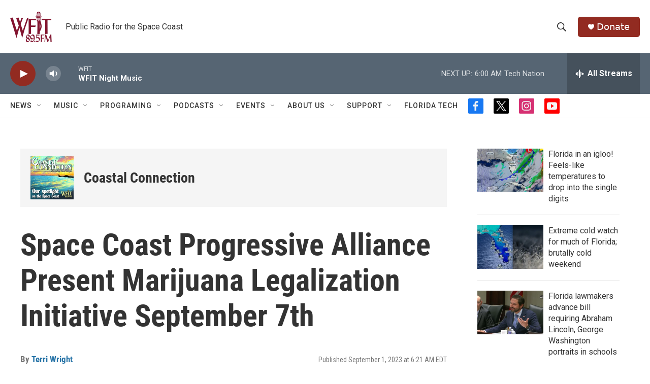

--- FILE ---
content_type: text/html;charset=UTF-8
request_url: https://www.wfit.org/podcast/coastal-connection/2023-09-01/space-coast-progressive-alliance-present-marijuana-september-7th
body_size: 34990
content:
<!DOCTYPE html>
<html class="PCEP" lang="en">
    <head>
    <meta charset="UTF-8">

    

    <style data-cssvarsponyfill="true">
        :root { --siteBgColorInverse: #121212; --primaryTextColorInverse: #ffffff; --secondaryTextColorInverse: #cccccc; --tertiaryTextColorInverse: #cccccc; --headerBgColorInverse: #000000; --headerBorderColorInverse: #858585; --headerTextColorInverse: #ffffff; --secC1_Inverse: #a2a2a2; --secC4_Inverse: #282828; --headerNavBarBgColorInverse: #121212; --headerMenuBgColorInverse: #ffffff; --headerMenuTextColorInverse: #6b2b85; --headerMenuTextColorHoverInverse: #6b2b85; --liveBlogTextColorInverse: #ffffff; --applyButtonColorInverse: #4485D5; --applyButtonTextColorInverse: #4485D5; --siteBgColor: #ffffff; --primaryTextColor: #333333; --secondaryTextColor: #666666; --secC1: #767676; --secC4: #f5f5f5; --secC5: #ffffff; --siteBgColor: #ffffff; --siteInverseBgColor: #000000; --linkColor: #2975a8; --linkHoverColor: #922b21; --headerBgColor: #ffffff; --headerBgColorInverse: #000000; --headerBorderColor: #e6e6e6; --headerBorderColorInverse: #858585; --tertiaryTextColor: #1c1c1c; --headerTextColor: #333333; --buttonTextColor: #cccccc; --headerNavBarBgColor: #ffffff; --headerNavBarTextColor: #333333; --headerMenuBgColor: #ffffff; --headerMenuTextColor: #333333; --headerMenuTextColorHover: #922b21; --liveBlogTextColor: #282829; --applyButtonColor: #194173; --applyButtonTextColor: #2c4273; --primaryColor1: #566573; --primaryColor2: #922b21; --breakingColor: #ff6f00; --secC2: #cccccc; --secC3: #e6e6e6; --secC5: #ffffff; --linkColor: #2975a8; --linkHoverColor: #922b21; --donateBGColor: #922b21; --headerIconColor: #ffffff; --hatButtonBgColor: #ffffff; --hatButtonBgHoverColor: #411c58; --hatButtonBorderColor: #411c58; --hatButtonBorderHoverColor: #ffffff; --hatButtoniconColor: #d62021; --hatButtonTextColor: #411c58; --hatButtonTextHoverColor: #ffffff; --footerTextColor: #ffffff; --footerTextBgColor: #ffffff; --footerPartnersBgColor: #000000; --listBorderColor: #030202; --gridBorderColor: #e6e6e6; --tagButtonBorderColor: #1772b0; --tagButtonTextColor: #1772b0; --breakingTextColor: #ffffff; --sectionTextColor: #ffffff; --contentWidth: 1240px; --primaryHeadlineFont: sans-serif; --secHlFont: sans-serif; --bodyFont: sans-serif; --colorWhite: #ffffff; --colorBlack: #000000;} .fonts-loaded { --primaryHeadlineFont: "Roboto Condensed"; --secHlFont: "Roboto Condensed"; --bodyFont: "Roboto"; --liveBlogBodyFont: "Roboto";}
    </style>

    

    <meta property="fb:app_id" content="808885966204544">


    <meta property="og:title" content="Space Coast Progressive Alliance Present Marijuana Legalization Initiative September 7th ">

    <meta property="og:url" content="https://www.wfit.org/podcast/coastal-connection/2023-09-01/space-coast-progressive-alliance-present-marijuana-september-7th">

    <meta property="og:image" content="https://npr.brightspotcdn.com/dims4/default/9e097b1/2147483647/strip/true/crop/777x408+39+0/resize/1200x630!/quality/90/?url=http%3A%2F%2Fnpr-brightspot.s3.amazonaws.com%2Ffa%2F9a%2F359e3a7c4b4a8ea0a99e0b0ff3c9%2Fscreenshot-2023-09-01-061721.jpg">

    
    <meta property="og:image:url" content="https://npr.brightspotcdn.com/dims4/default/9e097b1/2147483647/strip/true/crop/777x408+39+0/resize/1200x630!/quality/90/?url=http%3A%2F%2Fnpr-brightspot.s3.amazonaws.com%2Ffa%2F9a%2F359e3a7c4b4a8ea0a99e0b0ff3c9%2Fscreenshot-2023-09-01-061721.jpg">
    
    <meta property="og:image:width" content="1200">
    <meta property="og:image:height" content="630">
    <meta property="og:image:type" content="image/jpeg">
    

    <meta property="og:description" content="Space Coast Progressive Alliance Present Marijuana Legalization Initiative September 7th Zoom Meeting">

    <meta property="og:site_name" content="WFIT">



    
    <meta name="twitter:card" content="summary_large_image"/>
    
    
    
    
    <meta name="twitter:description" content="Space Coast Progressive Alliance Present Marijuana Legalization Initiative September 7th Zoom Meeting"/>
    
    
    <meta name="twitter:image" content="https://npr.brightspotcdn.com/dims4/default/824eef3/2147483647/strip/true/crop/725x408+65+0/resize/1200x675!/quality/90/?url=http%3A%2F%2Fnpr-brightspot.s3.amazonaws.com%2Ffa%2F9a%2F359e3a7c4b4a8ea0a99e0b0ff3c9%2Fscreenshot-2023-09-01-061721.jpg"/>

    
    
    <meta name="twitter:site" content="@WFIT895FM"/>
    
    
    
    <meta name="twitter:title" content="Space Coast Progressive Alliance Present Marijuana Legalization Initiative September 7th "/>
    
<meta name="disqus.shortname" content="npr-wfit">
<meta name="disqus.url" content="https://www.wfit.org/podcast/coastal-connection/2023-09-01/space-coast-progressive-alliance-present-marijuana-september-7th">
<meta name="disqus.title" content="Space Coast Progressive Alliance Present Marijuana Legalization Initiative September 7th">
<meta name="disqus.identifier" content="0000018a-5039-db98-a7cb-7d7dad440000">

    <link data-cssvarsponyfill="true" class="Webpack-css" rel="stylesheet" href="https://npr.brightspotcdn.com/resource/00000177-1bc0-debb-a57f-dfcf4a950000/styleguide/All.min.0db89f2a608a6b13cec2d9fc84f71c45.gz.css">

    

    <style>.FooterNavigation-items-item {
    display: inline-block
}</style>
<style>[class*='-articleBody'] > ul,
[class*='-articleBody'] > ul ul {
    list-style-type: disc;
}</style>


    <meta name="viewport" content="width=device-width, initial-scale=1, viewport-fit=cover"><title>Space Coast Progressive Alliance Present Marijuana Legalization Initiative September 7th | WFIT</title><meta name="description" content="Space Coast Progressive Alliance Present Marijuana Legalization Initiative September 7th Zoom Meeting"><link rel="canonical" href="https://www.wfit.org/podcast/coastal-connection/2023-09-01/space-coast-progressive-alliance-present-marijuana-september-7th"><meta name="brightspot.contentId" content="0000018a-5039-db98-a7cb-7d7dad440000"><link rel="apple-touch-icon"sizes="180x180"href="/apple-touch-icon.png"><link rel="icon"type="image/png"href="/favicon-32x32.png"><link rel="icon"type="image/png"href="/favicon-16x16.png">
    
    
    <meta name="brightspot-dataLayer" content="{
  &quot;author&quot; : &quot;Terri Wright&quot;,
  &quot;bspStoryId&quot; : &quot;0000018a-5039-db98-a7cb-7d7dad440000&quot;,
  &quot;category&quot; : &quot;Space Coast,Podcasts&quot;,
  &quot;inlineAudio&quot; : 1,
  &quot;keywords&quot; : &quot;space coast progressive alliance&quot;,
  &quot;nprCmsSite&quot; : true,
  &quot;nprStoryId&quot; : &quot;&quot;,
  &quot;pageType&quot; : &quot;podcast-episode&quot;,
  &quot;program&quot; : &quot;Coastal Connection&quot;,
  &quot;publishedDate&quot; : &quot;2023-09-01T06:21:04Z&quot;,
  &quot;siteName&quot; : &quot;WFIT&quot;,
  &quot;station&quot; : &quot;WFIT&quot;,
  &quot;stationOrgId&quot; : &quot;1177&quot;,
  &quot;storyOrgId&quot; : &quot;0&quot;,
  &quot;storyTheme&quot; : &quot;podcast-episode&quot;,
  &quot;storyTitle&quot; : &quot;Space Coast Progressive Alliance Present Marijuana Legalization Initiative September 7th &quot;,
  &quot;timezone&quot; : &quot;US/Eastern&quot;,
  &quot;wordCount&quot; : 0,
  &quot;series&quot; : &quot;&quot;
}">
    <script id="brightspot-dataLayer">
        (function () {
            var dataValue = document.head.querySelector('meta[name="brightspot-dataLayer"]').content;
            if (dataValue) {
                window.brightspotDataLayer = JSON.parse(dataValue);
            }
        })();
    </script>

    <script type="application/ld+json">{"@context":"http://schema.org","@type":"PodcastEpisode","description":"Space Coast Progressive Alliance Present Marijuana Legalization Initiative September 7th Zoom Meeting","image":{"@context":"http://schema.org","@type":"ImageObject","height":"408","url":"https://npr.brightspotcdn.com/fa/9a/359e3a7c4b4a8ea0a99e0b0ff3c9/screenshot-2023-09-01-061721.jpg","width":"1102"},"name":"Space Coast Progressive Alliance Present Marijuana Legalization Initiative September 7th ","partOfSeries":{"@context":"http://schema.org","@type":"PodcastSeries","image":{"@context":"http://schema.org","@type":"ImageObject","height":"3300","url":"https://npr.brightspotcdn.com/f4/de/e47ff1444e52ad064eb310202d89/coastalconnectionfinal.jpg","width":"3300"},"name":"Coastal Connection","url":"https://www.wfit.org/podcast/coastal-connection"},"url":"https://www.wfit.org/podcast/coastal-connection/2023-09-01/space-coast-progressive-alliance-present-marijuana-september-7th"}</script><link rel="amphtml" href="https://www.wfit.org/podcast/coastal-connection/2023-09-01/space-coast-progressive-alliance-present-marijuana-september-7th?_amp=true">

    

    
    <script src="https://npr.brightspotcdn.com/resource/00000177-1bc0-debb-a57f-dfcf4a950000/styleguide/All.min.fd8f7fccc526453c829dde80fc7c2ef5.gz.js" async></script>
    

    <meta name="gtm-dataLayer" content="{
  &quot;gtmAuthor&quot; : &quot;Terri Wright&quot;,
  &quot;gtmBspStoryId&quot; : &quot;0000018a-5039-db98-a7cb-7d7dad440000&quot;,
  &quot;gtmCategory&quot; : &quot;Space Coast,Podcasts&quot;,
  &quot;gtmInlineAudio&quot; : 1,
  &quot;gtmKeywords&quot; : &quot;space coast progressive alliance&quot;,
  &quot;gtmNprCmsSite&quot; : true,
  &quot;gtmNprStoryId&quot; : &quot;&quot;,
  &quot;gtmPageType&quot; : &quot;podcast-episode&quot;,
  &quot;gtmProgram&quot; : &quot;Coastal Connection&quot;,
  &quot;gtmPublishedDate&quot; : &quot;2023-09-01T06:21:04Z&quot;,
  &quot;gtmSiteName&quot; : &quot;WFIT&quot;,
  &quot;gtmStation&quot; : &quot;WFIT&quot;,
  &quot;gtmStationOrgId&quot; : &quot;1177&quot;,
  &quot;gtmStoryOrgId&quot; : &quot;0&quot;,
  &quot;gtmStoryTheme&quot; : &quot;podcast-episode&quot;,
  &quot;gtmStoryTitle&quot; : &quot;Space Coast Progressive Alliance Present Marijuana Legalization Initiative September 7th &quot;,
  &quot;gtmTimezone&quot; : &quot;US/Eastern&quot;,
  &quot;gtmWordCount&quot; : 0,
  &quot;gtmSeries&quot; : &quot;&quot;
}"><script>

    (function () {
        var dataValue = document.head.querySelector('meta[name="gtm-dataLayer"]').content;
        if (dataValue) {
            window.dataLayer = window.dataLayer || [];
            dataValue = JSON.parse(dataValue);
            dataValue['event'] = 'gtmFirstView';
            window.dataLayer.push(dataValue);
        }
    })();

    (function(w,d,s,l,i){w[l]=w[l]||[];w[l].push({'gtm.start':
            new Date().getTime(),event:'gtm.js'});var f=d.getElementsByTagName(s)[0],
        j=d.createElement(s),dl=l!='dataLayer'?'&l='+l:'';j.async=true;j.src=
        'https://www.googletagmanager.com/gtm.js?id='+i+dl;f.parentNode.insertBefore(j,f);
})(window,document,'script','dataLayer','GTM-N39QFDR');</script><script>

  window.fbAsyncInit = function() {
      FB.init({
          
              appId : '808885966204544',
          
          xfbml : true,
          version : 'v2.9'
      });
  };

  (function(d, s, id){
     var js, fjs = d.getElementsByTagName(s)[0];
     if (d.getElementById(id)) {return;}
     js = d.createElement(s); js.id = id;
     js.src = "//connect.facebook.net/en_US/sdk.js";
     fjs.parentNode.insertBefore(js, fjs);
   }(document, 'script', 'facebook-jssdk'));
</script>
<script type="application/ld+json">{"@context":"http://schema.org","@type":"BreadcrumbList","itemListElement":[{"@context":"http://schema.org","@type":"ListItem","item":"https://www.wfit.org/podcast/coastal-connection","name":"Coastal Connection","position":"1"}]}</script><script type="application/ld+json">{"@context":"http://schema.org","@type":"ListenAction","description":"Space Coast Progressive Alliance Present Marijuana Legalization Initiative September 7th Zoom Meeting","name":"Space Coast Progressive Alliance Present Marijuana Legalization Initiative September 7th ","provider":"WFIT"}</script><script type="application/ld+json">{"@context":"http://schema.org","@type":"NewsArticle","author":[{"@context":"http://schema.org","@type":"Person","name":"Terri Wright","url":"https://www.wfit.org/people/terri-wright"}],"dateModified":"2023-09-05T08:37:41Z","datePublished":"2023-09-01T06:21:04Z","headline":"Space Coast Progressive Alliance Present Marijuana Legalization Initiative September 7th ","image":{"@context":"http://schema.org","@type":"ImageObject","height":"408","url":"https://npr.brightspotcdn.com/fa/9a/359e3a7c4b4a8ea0a99e0b0ff3c9/screenshot-2023-09-01-061721.jpg","width":"1102"},"mainEntityOfPage":{"@type":"NewsArticle","@id":"https://www.wfit.org/podcast/coastal-connection/2023-09-01/space-coast-progressive-alliance-present-marijuana-september-7th"},"publisher":{"@type":"Organization","name":"WFIT","logo":{"@context":"http://schema.org","@type":"ImageObject","height":"60","url":"https://npr.brightspotcdn.com/dims4/default/46494f5/2147483647/resize/x60/quality/90/?url=http%3A%2F%2Fnpr-brightspot.s3.amazonaws.com%2Fb6%2F8b%2Fc62364f24d1d8cfd656f77e6cd50%2Fwfitlogomaroon.png","width":"82"}}}</script><script async="async" src="https://securepubads.g.doubleclick.net/tag/js/gpt.js"></script>
<script type="text/javascript">
    // Google tag setup
    var googletag = googletag || {};
    googletag.cmd = googletag.cmd || [];

    googletag.cmd.push(function () {
        // @see https://developers.google.com/publisher-tag/reference#googletag.PubAdsService_enableLazyLoad
        googletag.pubads().enableLazyLoad({
            fetchMarginPercent: 100, // fetch and render ads within this % of viewport
            renderMarginPercent: 100,
            mobileScaling: 1  // Same on mobile.
        });

        googletag.pubads().enableSingleRequest()
        googletag.pubads().enableAsyncRendering()
        googletag.pubads().collapseEmptyDivs()
        googletag.pubads().disableInitialLoad()
        googletag.enableServices()
    })
</script>
<!-- no longer used, moved disqus script to be loaded by ps-disqus-comment-module.js to avoid errors --><script>window.addEventListener('DOMContentLoaded', (event) => {
    window.nulldurationobserver = new MutationObserver(function (mutations) {
        document.querySelectorAll('.StreamPill-duration').forEach(pill => { 
      if (pill.innerText == "LISTENNULL") {
         pill.innerText = "LISTEN"
      } 
    });
      });

      window.nulldurationobserver.observe(document.body, {
        childList: true,
        subtree: true
      });
});
</script>


    <script>
        var head = document.getElementsByTagName('head')
        head = head[0]
        var link = document.createElement('link');
        link.setAttribute('href', 'https://fonts.googleapis.com/css?family=Roboto Condensed|Roboto|Roboto:400,500,700&display=swap');
        var relList = link.relList;

        if (relList && relList.supports('preload')) {
            link.setAttribute('as', 'style');
            link.setAttribute('rel', 'preload');
            link.setAttribute('onload', 'this.rel="stylesheet"');
            link.setAttribute('crossorigin', 'anonymous');
        } else {
            link.setAttribute('rel', 'stylesheet');
        }

        head.appendChild(link);
    </script>
</head>


    <body class="Page-body" data-content-width="1240px">
    <noscript>
    <iframe src="https://www.googletagmanager.com/ns.html?id=GTM-N39QFDR" height="0" width="0" style="display:none;visibility:hidden"></iframe>
</noscript>
        

    <!-- Putting icons here, so we don't have to include in a bunch of -body hbs's -->
<svg xmlns="http://www.w3.org/2000/svg" style="display:none" id="iconsMap1" class="iconsMap">
    <symbol id="play-icon" viewBox="0 0 115 115">
        <polygon points="0,0 115,57.5 0,115" fill="currentColor" />
    </symbol>
    <symbol id="grid" viewBox="0 0 32 32">
            <g>
                <path d="M6.4,5.7 C6.4,6.166669 6.166669,6.4 5.7,6.4 L0.7,6.4 C0.233331,6.4 0,6.166669 0,5.7 L0,0.7 C0,0.233331 0.233331,0 0.7,0 L5.7,0 C6.166669,0 6.4,0.233331 6.4,0.7 L6.4,5.7 Z M19.2,5.7 C19.2,6.166669 18.966669,6.4 18.5,6.4 L13.5,6.4 C13.033331,6.4 12.8,6.166669 12.8,5.7 L12.8,0.7 C12.8,0.233331 13.033331,0 13.5,0 L18.5,0 C18.966669,0 19.2,0.233331 19.2,0.7 L19.2,5.7 Z M32,5.7 C32,6.166669 31.766669,6.4 31.3,6.4 L26.3,6.4 C25.833331,6.4 25.6,6.166669 25.6,5.7 L25.6,0.7 C25.6,0.233331 25.833331,0 26.3,0 L31.3,0 C31.766669,0 32,0.233331 32,0.7 L32,5.7 Z M6.4,18.5 C6.4,18.966669 6.166669,19.2 5.7,19.2 L0.7,19.2 C0.233331,19.2 0,18.966669 0,18.5 L0,13.5 C0,13.033331 0.233331,12.8 0.7,12.8 L5.7,12.8 C6.166669,12.8 6.4,13.033331 6.4,13.5 L6.4,18.5 Z M19.2,18.5 C19.2,18.966669 18.966669,19.2 18.5,19.2 L13.5,19.2 C13.033331,19.2 12.8,18.966669 12.8,18.5 L12.8,13.5 C12.8,13.033331 13.033331,12.8 13.5,12.8 L18.5,12.8 C18.966669,12.8 19.2,13.033331 19.2,13.5 L19.2,18.5 Z M32,18.5 C32,18.966669 31.766669,19.2 31.3,19.2 L26.3,19.2 C25.833331,19.2 25.6,18.966669 25.6,18.5 L25.6,13.5 C25.6,13.033331 25.833331,12.8 26.3,12.8 L31.3,12.8 C31.766669,12.8 32,13.033331 32,13.5 L32,18.5 Z M6.4,31.3 C6.4,31.766669 6.166669,32 5.7,32 L0.7,32 C0.233331,32 0,31.766669 0,31.3 L0,26.3 C0,25.833331 0.233331,25.6 0.7,25.6 L5.7,25.6 C6.166669,25.6 6.4,25.833331 6.4,26.3 L6.4,31.3 Z M19.2,31.3 C19.2,31.766669 18.966669,32 18.5,32 L13.5,32 C13.033331,32 12.8,31.766669 12.8,31.3 L12.8,26.3 C12.8,25.833331 13.033331,25.6 13.5,25.6 L18.5,25.6 C18.966669,25.6 19.2,25.833331 19.2,26.3 L19.2,31.3 Z M32,31.3 C32,31.766669 31.766669,32 31.3,32 L26.3,32 C25.833331,32 25.6,31.766669 25.6,31.3 L25.6,26.3 C25.6,25.833331 25.833331,25.6 26.3,25.6 L31.3,25.6 C31.766669,25.6 32,25.833331 32,26.3 L32,31.3 Z" id=""></path>
            </g>
    </symbol>
    <symbol id="radio-stream" width="18" height="19" viewBox="0 0 18 19">
        <g fill="currentColor" fill-rule="nonzero">
            <path d="M.5 8c-.276 0-.5.253-.5.565v1.87c0 .312.224.565.5.565s.5-.253.5-.565v-1.87C1 8.253.776 8 .5 8zM2.5 8c-.276 0-.5.253-.5.565v1.87c0 .312.224.565.5.565s.5-.253.5-.565v-1.87C3 8.253 2.776 8 2.5 8zM3.5 7c-.276 0-.5.276-.5.617v3.766c0 .34.224.617.5.617s.5-.276.5-.617V7.617C4 7.277 3.776 7 3.5 7zM5.5 6c-.276 0-.5.275-.5.613v5.774c0 .338.224.613.5.613s.5-.275.5-.613V6.613C6 6.275 5.776 6 5.5 6zM6.5 4c-.276 0-.5.26-.5.58v8.84c0 .32.224.58.5.58s.5-.26.5-.58V4.58C7 4.26 6.776 4 6.5 4zM8.5 0c-.276 0-.5.273-.5.61v17.78c0 .337.224.61.5.61s.5-.273.5-.61V.61C9 .273 8.776 0 8.5 0zM9.5 2c-.276 0-.5.274-.5.612v14.776c0 .338.224.612.5.612s.5-.274.5-.612V2.612C10 2.274 9.776 2 9.5 2zM11.5 5c-.276 0-.5.276-.5.616v8.768c0 .34.224.616.5.616s.5-.276.5-.616V5.616c0-.34-.224-.616-.5-.616zM12.5 6c-.276 0-.5.262-.5.584v4.832c0 .322.224.584.5.584s.5-.262.5-.584V6.584c0-.322-.224-.584-.5-.584zM14.5 7c-.276 0-.5.29-.5.647v3.706c0 .357.224.647.5.647s.5-.29.5-.647V7.647C15 7.29 14.776 7 14.5 7zM15.5 8c-.276 0-.5.253-.5.565v1.87c0 .312.224.565.5.565s.5-.253.5-.565v-1.87c0-.312-.224-.565-.5-.565zM17.5 8c-.276 0-.5.253-.5.565v1.87c0 .312.224.565.5.565s.5-.253.5-.565v-1.87c0-.312-.224-.565-.5-.565z"/>
        </g>
    </symbol>
    <symbol id="icon-magnify" viewBox="0 0 31 31">
        <g>
            <path fill-rule="evenodd" d="M22.604 18.89l-.323.566 8.719 8.8L28.255 31l-8.719-8.8-.565.404c-2.152 1.346-4.386 2.018-6.7 2.018-3.39 0-6.284-1.21-8.679-3.632C1.197 18.568 0 15.66 0 12.27c0-3.39 1.197-6.283 3.592-8.678C5.987 1.197 8.88 0 12.271 0c3.39 0 6.283 1.197 8.678 3.592 2.395 2.395 3.593 5.288 3.593 8.679 0 2.368-.646 4.574-1.938 6.62zM19.162 5.77C17.322 3.925 15.089 3 12.46 3c-2.628 0-4.862.924-6.702 2.77C3.92 7.619 3 9.862 3 12.5c0 2.639.92 4.882 2.76 6.73C7.598 21.075 9.832 22 12.46 22c2.629 0 4.862-.924 6.702-2.77C21.054 17.33 22 15.085 22 12.5c0-2.586-.946-4.83-2.838-6.73z"/>
        </g>
    </symbol>
    <symbol id="burger-menu" viewBox="0 0 14 10">
        <g>
            <path fill-rule="evenodd" d="M0 5.5v-1h14v1H0zM0 1V0h14v1H0zm0 9V9h14v1H0z"></path>
        </g>
    </symbol>
    <symbol id="close-x" viewBox="0 0 14 14">
        <g>
            <path fill-rule="nonzero" d="M6.336 7L0 .664.664 0 7 6.336 13.336 0 14 .664 7.664 7 14 13.336l-.664.664L7 7.664.664 14 0 13.336 6.336 7z"></path>
        </g>
    </symbol>
    <symbol id="share-more-arrow" viewBox="0 0 512 512" style="enable-background:new 0 0 512 512;">
        <g>
            <g>
                <path d="M512,241.7L273.643,3.343v156.152c-71.41,3.744-138.015,33.337-188.958,84.28C30.075,298.384,0,370.991,0,448.222v60.436
                    l29.069-52.985c45.354-82.671,132.173-134.027,226.573-134.027c5.986,0,12.004,0.212,18.001,0.632v157.779L512,241.7z
                    M255.642,290.666c-84.543,0-163.661,36.792-217.939,98.885c26.634-114.177,129.256-199.483,251.429-199.483h15.489V78.131
                    l163.568,163.568L304.621,405.267V294.531l-13.585-1.683C279.347,291.401,267.439,290.666,255.642,290.666z"></path>
            </g>
        </g>
    </symbol>
    <symbol id="chevron" viewBox="0 0 100 100">
        <g>
            <path d="M22.4566257,37.2056786 L-21.4456527,71.9511488 C-22.9248661,72.9681457 -24.9073712,72.5311671 -25.8758148,70.9765924 L-26.9788683,69.2027424 C-27.9450684,67.6481676 -27.5292733,65.5646602 -26.0500598,64.5484493 L20.154796,28.2208967 C21.5532435,27.2597011 23.3600078,27.2597011 24.759951,28.2208967 L71.0500598,64.4659264 C72.5292733,65.4829232 72.9450684,67.5672166 71.9788683,69.1217913 L70.8750669,70.8956413 C69.9073712,72.4502161 67.9241183,72.8848368 66.4449048,71.8694118 L22.4566257,37.2056786 Z" id="Transparent-Chevron" transform="translate(22.500000, 50.000000) rotate(90.000000) translate(-22.500000, -50.000000) "></path>
        </g>
    </symbol>
</svg>

<svg xmlns="http://www.w3.org/2000/svg" style="display:none" id="iconsMap2" class="iconsMap">
    <symbol id="mono-icon-facebook" viewBox="0 0 10 19">
        <path fill-rule="evenodd" d="M2.707 18.25V10.2H0V7h2.707V4.469c0-1.336.375-2.373 1.125-3.112C4.582.62 5.578.25 6.82.25c1.008 0 1.828.047 2.461.14v2.848H7.594c-.633 0-1.067.14-1.301.422-.188.235-.281.61-.281 1.125V7H9l-.422 3.2H6.012v8.05H2.707z"></path>
    </symbol>
    <symbol id="mono-icon-instagram" viewBox="0 0 17 17">
        <g>
            <path fill-rule="evenodd" d="M8.281 4.207c.727 0 1.4.182 2.022.545a4.055 4.055 0 0 1 1.476 1.477c.364.62.545 1.294.545 2.021 0 .727-.181 1.4-.545 2.021a4.055 4.055 0 0 1-1.476 1.477 3.934 3.934 0 0 1-2.022.545c-.726 0-1.4-.182-2.021-.545a4.055 4.055 0 0 1-1.477-1.477 3.934 3.934 0 0 1-.545-2.021c0-.727.182-1.4.545-2.021A4.055 4.055 0 0 1 6.26 4.752a3.934 3.934 0 0 1 2.021-.545zm0 6.68a2.54 2.54 0 0 0 1.864-.774 2.54 2.54 0 0 0 .773-1.863 2.54 2.54 0 0 0-.773-1.863 2.54 2.54 0 0 0-1.864-.774 2.54 2.54 0 0 0-1.863.774 2.54 2.54 0 0 0-.773 1.863c0 .727.257 1.348.773 1.863a2.54 2.54 0 0 0 1.863.774zM13.45 4.03c-.023.258-.123.48-.299.668a.856.856 0 0 1-.65.281.913.913 0 0 1-.668-.28.913.913 0 0 1-.281-.669c0-.258.094-.48.281-.668a.913.913 0 0 1 .668-.28c.258 0 .48.093.668.28.187.188.281.41.281.668zm2.672.95c.023.656.035 1.746.035 3.269 0 1.523-.017 2.62-.053 3.287-.035.668-.134 1.248-.298 1.74a4.098 4.098 0 0 1-.967 1.53 4.098 4.098 0 0 1-1.53.966c-.492.164-1.072.264-1.74.3-.668.034-1.763.052-3.287.052-1.523 0-2.619-.018-3.287-.053-.668-.035-1.248-.146-1.74-.334a3.747 3.747 0 0 1-1.53-.931 4.098 4.098 0 0 1-.966-1.53c-.164-.492-.264-1.072-.299-1.74C.424 10.87.406 9.773.406 8.25S.424 5.63.46 4.963c.035-.668.135-1.248.299-1.74.21-.586.533-1.096.967-1.53A4.098 4.098 0 0 1 3.254.727c.492-.164 1.072-.264 1.74-.3C5.662.394 6.758.376 8.281.376c1.524 0 2.62.018 3.287.053.668.035 1.248.135 1.74.299a4.098 4.098 0 0 1 2.496 2.496c.165.492.27 1.078.317 1.757zm-1.687 7.91c.14-.399.234-1.032.28-1.899.024-.515.036-1.242.036-2.18V7.689c0-.961-.012-1.688-.035-2.18-.047-.89-.14-1.524-.281-1.899a2.537 2.537 0 0 0-1.512-1.511c-.375-.14-1.008-.235-1.899-.282a51.292 51.292 0 0 0-2.18-.035H7.72c-.938 0-1.664.012-2.18.035-.867.047-1.5.141-1.898.282a2.537 2.537 0 0 0-1.512 1.511c-.14.375-.234 1.008-.281 1.899a51.292 51.292 0 0 0-.036 2.18v1.125c0 .937.012 1.664.036 2.18.047.866.14 1.5.28 1.898.306.726.81 1.23 1.513 1.511.398.141 1.03.235 1.898.282.516.023 1.242.035 2.18.035h1.125c.96 0 1.687-.012 2.18-.035.89-.047 1.523-.141 1.898-.282.726-.304 1.23-.808 1.512-1.511z"></path>
        </g>
    </symbol>
    <symbol id="mono-icon-email" viewBox="0 0 512 512">
        <g>
            <path d="M67,148.7c11,5.8,163.8,89.1,169.5,92.1c5.7,3,11.5,4.4,20.5,4.4c9,0,14.8-1.4,20.5-4.4c5.7-3,158.5-86.3,169.5-92.1
                c4.1-2.1,11-5.9,12.5-10.2c2.6-7.6-0.2-10.5-11.3-10.5H257H65.8c-11.1,0-13.9,3-11.3,10.5C56,142.9,62.9,146.6,67,148.7z"></path>
            <path d="M455.7,153.2c-8.2,4.2-81.8,56.6-130.5,88.1l82.2,92.5c2,2,2.9,4.4,1.8,5.6c-1.2,1.1-3.8,0.5-5.9-1.4l-98.6-83.2
                c-14.9,9.6-25.4,16.2-27.2,17.2c-7.7,3.9-13.1,4.4-20.5,4.4c-7.4,0-12.8-0.5-20.5-4.4c-1.9-1-12.3-7.6-27.2-17.2l-98.6,83.2
                c-2,2-4.7,2.6-5.9,1.4c-1.2-1.1-0.3-3.6,1.7-5.6l82.1-92.5c-48.7-31.5-123.1-83.9-131.3-88.1c-8.8-4.5-9.3,0.8-9.3,4.9
                c0,4.1,0,205,0,205c0,9.3,13.7,20.9,23.5,20.9H257h185.5c9.8,0,21.5-11.7,21.5-20.9c0,0,0-201,0-205
                C464,153.9,464.6,148.7,455.7,153.2z"></path>
        </g>
    </symbol>
    <symbol id="default-image" width="24" height="24" viewBox="0 0 24 24" fill="none" stroke="currentColor" stroke-width="2" stroke-linecap="round" stroke-linejoin="round" class="feather feather-image">
        <rect x="3" y="3" width="18" height="18" rx="2" ry="2"></rect>
        <circle cx="8.5" cy="8.5" r="1.5"></circle>
        <polyline points="21 15 16 10 5 21"></polyline>
    </symbol>
    <symbol id="icon-email" width="18px" viewBox="0 0 20 14">
        <g id="Symbols" stroke="none" stroke-width="1" fill="none" fill-rule="evenodd" stroke-linecap="round" stroke-linejoin="round">
            <g id="social-button-bar" transform="translate(-125.000000, -8.000000)" stroke="#000000">
                <g id="Group-2" transform="translate(120.000000, 0.000000)">
                    <g id="envelope" transform="translate(6.000000, 9.000000)">
                        <path d="M17.5909091,10.6363636 C17.5909091,11.3138182 17.0410909,11.8636364 16.3636364,11.8636364 L1.63636364,11.8636364 C0.958909091,11.8636364 0.409090909,11.3138182 0.409090909,10.6363636 L0.409090909,1.63636364 C0.409090909,0.958090909 0.958909091,0.409090909 1.63636364,0.409090909 L16.3636364,0.409090909 C17.0410909,0.409090909 17.5909091,0.958090909 17.5909091,1.63636364 L17.5909091,10.6363636 L17.5909091,10.6363636 Z" id="Stroke-406"></path>
                        <polyline id="Stroke-407" points="17.1818182 0.818181818 9 7.36363636 0.818181818 0.818181818"></polyline>
                    </g>
                </g>
            </g>
        </g>
    </symbol>
    <symbol id="mono-icon-print" viewBox="0 0 12 12">
        <g fill-rule="evenodd">
            <path fill-rule="nonzero" d="M9 10V7H3v3H1a1 1 0 0 1-1-1V4a1 1 0 0 1 1-1h10a1 1 0 0 1 1 1v3.132A2.868 2.868 0 0 1 9.132 10H9zm.5-4.5a1 1 0 1 0 0-2 1 1 0 0 0 0 2zM3 0h6v2H3z"></path>
            <path d="M4 8h4v4H4z"></path>
        </g>
    </symbol>
    <symbol id="mono-icon-copylink" viewBox="0 0 12 12">
        <g fill-rule="evenodd">
            <path d="M10.199 2.378c.222.205.4.548.465.897.062.332.016.614-.132.774L8.627 6.106c-.187.203-.512.232-.75-.014a.498.498 0 0 0-.706.028.499.499 0 0 0 .026.706 1.509 1.509 0 0 0 2.165-.04l1.903-2.06c.37-.398.506-.98.382-1.636-.105-.557-.392-1.097-.77-1.445L9.968.8C9.591.452 9.03.208 8.467.145 7.803.072 7.233.252 6.864.653L4.958 2.709a1.509 1.509 0 0 0 .126 2.161.5.5 0 1 0 .68-.734c-.264-.218-.26-.545-.071-.747L7.597 1.33c.147-.16.425-.228.76-.19.353.038.71.188.931.394l.91.843.001.001zM1.8 9.623c-.222-.205-.4-.549-.465-.897-.062-.332-.016-.614.132-.774l1.905-2.057c.187-.203.512-.232.75.014a.498.498 0 0 0 .706-.028.499.499 0 0 0-.026-.706 1.508 1.508 0 0 0-2.165.04L.734 7.275c-.37.399-.506.98-.382 1.637.105.557.392 1.097.77 1.445l.91.843c.376.35.937.594 1.5.656.664.073 1.234-.106 1.603-.507L7.04 9.291a1.508 1.508 0 0 0-.126-2.16.5.5 0 0 0-.68.734c.264.218.26.545.071.747l-1.904 2.057c-.147.16-.425.228-.76.191-.353-.038-.71-.188-.931-.394l-.91-.843z"></path>
            <path d="M8.208 3.614a.5.5 0 0 0-.707.028L3.764 7.677a.5.5 0 0 0 .734.68L8.235 4.32a.5.5 0 0 0-.027-.707"></path>
        </g>
    </symbol>
    <symbol id="mono-icon-linkedin" viewBox="0 0 16 17">
        <g fill-rule="evenodd">
            <path d="M3.734 16.125H.464V5.613h3.27zM2.117 4.172c-.515 0-.96-.188-1.336-.563A1.825 1.825 0 0 1 .22 2.273c0-.515.187-.96.562-1.335.375-.375.82-.563 1.336-.563.516 0 .961.188 1.336.563.375.375.563.82.563 1.335 0 .516-.188.961-.563 1.336-.375.375-.82.563-1.336.563zM15.969 16.125h-3.27v-5.133c0-.844-.07-1.453-.21-1.828-.259-.633-.762-.95-1.512-.95s-1.278.282-1.582.845c-.235.421-.352 1.043-.352 1.863v5.203H5.809V5.613h3.128v1.442h.036c.234-.469.609-.856 1.125-1.16.562-.375 1.218-.563 1.968-.563 1.524 0 2.59.48 3.2 1.441.468.774.703 1.97.703 3.586v5.766z"></path>
        </g>
    </symbol>
    <symbol id="mono-icon-pinterest" viewBox="0 0 512 512">
        <g>
            <path d="M256,32C132.3,32,32,132.3,32,256c0,91.7,55.2,170.5,134.1,205.2c-0.6-15.6-0.1-34.4,3.9-51.4
                c4.3-18.2,28.8-122.1,28.8-122.1s-7.2-14.3-7.2-35.4c0-33.2,19.2-58,43.2-58c20.4,0,30.2,15.3,30.2,33.6
                c0,20.5-13.1,51.1-19.8,79.5c-5.6,23.8,11.9,43.1,35.4,43.1c42.4,0,71-54.5,71-119.1c0-49.1-33.1-85.8-93.2-85.8
                c-67.9,0-110.3,50.7-110.3,107.3c0,19.5,5.8,33.3,14.8,43.9c4.1,4.9,4.7,6.9,3.2,12.5c-1.1,4.1-3.5,14-4.6,18
                c-1.5,5.7-6.1,7.7-11.2,5.6c-31.3-12.8-45.9-47-45.9-85.6c0-63.6,53.7-139.9,160.1-139.9c85.5,0,141.8,61.9,141.8,128.3
                c0,87.9-48.9,153.5-120.9,153.5c-24.2,0-46.9-13.1-54.7-27.9c0,0-13,51.6-15.8,61.6c-4.7,17.3-14,34.5-22.5,48
                c20.1,5.9,41.4,9.2,63.5,9.2c123.7,0,224-100.3,224-224C480,132.3,379.7,32,256,32z"></path>
        </g>
    </symbol>
    <symbol id="mono-icon-tumblr" viewBox="0 0 512 512">
        <g>
            <path d="M321.2,396.3c-11.8,0-22.4-2.8-31.5-8.3c-6.9-4.1-11.5-9.6-14-16.4c-2.6-6.9-3.6-22.3-3.6-46.4V224h96v-64h-96V48h-61.9
                c-2.7,21.5-7.5,44.7-14.5,58.6c-7,13.9-14,25.8-25.6,35.7c-11.6,9.9-25.6,17.9-41.9,23.3V224h48v140.4c0,19,2,33.5,5.9,43.5
                c4,10,11.1,19.5,21.4,28.4c10.3,8.9,22.8,15.7,37.3,20.5c14.6,4.8,31.4,7.2,50.4,7.2c16.7,0,30.3-1.7,44.7-5.1
                c14.4-3.4,30.5-9.3,48.2-17.6v-65.6C363.2,389.4,342.3,396.3,321.2,396.3z"></path>
        </g>
    </symbol>
    <symbol id="mono-icon-twitter" viewBox="0 0 1200 1227">
        <g>
            <path d="M714.163 519.284L1160.89 0H1055.03L667.137 450.887L357.328 0H0L468.492 681.821L0 1226.37H105.866L515.491
            750.218L842.672 1226.37H1200L714.137 519.284H714.163ZM569.165 687.828L521.697 619.934L144.011 79.6944H306.615L611.412
            515.685L658.88 583.579L1055.08 1150.3H892.476L569.165 687.854V687.828Z" fill="white"></path>
        </g>
    </symbol>
    <symbol id="mono-icon-youtube" viewBox="0 0 512 512">
        <g>
            <path fill-rule="evenodd" d="M508.6,148.8c0-45-33.1-81.2-74-81.2C379.2,65,322.7,64,265,64c-3,0-6,0-9,0s-6,0-9,0c-57.6,0-114.2,1-169.6,3.6
                c-40.8,0-73.9,36.4-73.9,81.4C1,184.6-0.1,220.2,0,255.8C-0.1,291.4,1,327,3.4,362.7c0,45,33.1,81.5,73.9,81.5
                c58.2,2.7,117.9,3.9,178.6,3.8c60.8,0.2,120.3-1,178.6-3.8c40.9,0,74-36.5,74-81.5c2.4-35.7,3.5-71.3,3.4-107
                C512.1,220.1,511,184.5,508.6,148.8z M207,353.9V157.4l145,98.2L207,353.9z"></path>
        </g>
    </symbol>
    <symbol id="mono-icon-flipboard" viewBox="0 0 500 500">
        <g>
            <path d="M0,0V500H500V0ZM400,200H300V300H200V400H100V100H400Z"></path>
        </g>
    </symbol>
    <symbol id="mono-icon-bluesky" viewBox="0 0 568 501">
        <g>
            <path d="M123.121 33.6637C188.241 82.5526 258.281 181.681 284 234.873C309.719 181.681 379.759 82.5526 444.879
            33.6637C491.866 -1.61183 568 -28.9064 568 57.9464C568 75.2916 558.055 203.659 552.222 224.501C531.947 296.954
            458.067 315.434 392.347 304.249C507.222 323.8 536.444 388.56 473.333 453.32C353.473 576.312 301.061 422.461
            287.631 383.039C285.169 375.812 284.017 372.431 284 375.306C283.983 372.431 282.831 375.812 280.369 383.039C266.939
            422.461 214.527 576.312 94.6667 453.32C31.5556 388.56 60.7778 323.8 175.653 304.249C109.933 315.434 36.0535
            296.954 15.7778 224.501C9.94525 203.659 0 75.2916 0 57.9464C0 -28.9064 76.1345 -1.61183 123.121 33.6637Z"
            fill="white">
            </path>
        </g>
    </symbol>
    <symbol id="mono-icon-threads" viewBox="0 0 192 192">
        <g>
            <path d="M141.537 88.9883C140.71 88.5919 139.87 88.2104 139.019 87.8451C137.537 60.5382 122.616 44.905 97.5619 44.745C97.4484 44.7443 97.3355 44.7443 97.222 44.7443C82.2364 44.7443 69.7731 51.1409 62.102 62.7807L75.881 72.2328C81.6116 63.5383 90.6052 61.6848 97.2286 61.6848C97.3051 61.6848 97.3819 61.6848 97.4576 61.6855C105.707 61.7381 111.932 64.1366 115.961 68.814C118.893 72.2193 120.854 76.925 121.825 82.8638C114.511 81.6207 106.601 81.2385 98.145 81.7233C74.3247 83.0954 59.0111 96.9879 60.0396 116.292C60.5615 126.084 65.4397 134.508 73.775 140.011C80.8224 144.663 89.899 146.938 99.3323 146.423C111.79 145.74 121.563 140.987 128.381 132.296C133.559 125.696 136.834 117.143 138.28 106.366C144.217 109.949 148.617 114.664 151.047 120.332C155.179 129.967 155.42 145.8 142.501 158.708C131.182 170.016 117.576 174.908 97.0135 175.059C74.2042 174.89 56.9538 167.575 45.7381 153.317C35.2355 139.966 29.8077 120.682 29.6052 96C29.8077 71.3178 35.2355 52.0336 45.7381 38.6827C56.9538 24.4249 74.2039 17.11 97.0132 16.9405C119.988 17.1113 137.539 24.4614 149.184 38.788C154.894 45.8136 159.199 54.6488 162.037 64.9503L178.184 60.6422C174.744 47.9622 169.331 37.0357 161.965 27.974C147.036 9.60668 125.202 0.195148 97.0695 0H96.9569C68.8816 0.19447 47.2921 9.6418 32.7883 28.0793C19.8819 44.4864 13.2244 67.3157 13.0007 95.9325L13 96L13.0007 96.0675C13.2244 124.684 19.8819 147.514 32.7883 163.921C47.2921 182.358 68.8816 191.806 96.9569 192H97.0695C122.03 191.827 139.624 185.292 154.118 170.811C173.081 151.866 172.51 128.119 166.26 113.541C161.776 103.087 153.227 94.5962 141.537 88.9883ZM98.4405 129.507C88.0005 130.095 77.1544 125.409 76.6196 115.372C76.2232 107.93 81.9158 99.626 99.0812 98.6368C101.047 98.5234 102.976 98.468 104.871 98.468C111.106 98.468 116.939 99.0737 122.242 100.233C120.264 124.935 108.662 128.946 98.4405 129.507Z" fill="white"></path>
        </g>
    </symbol>
 </svg>

<svg xmlns="http://www.w3.org/2000/svg" style="display:none" id="iconsMap3" class="iconsMap">
    <symbol id="volume-mute" x="0px" y="0px" viewBox="0 0 24 24" style="enable-background:new 0 0 24 24;">
        <polygon fill="currentColor" points="11,5 6,9 2,9 2,15 6,15 11,19 "/>
        <line style="fill:none;stroke:currentColor;stroke-width:2;stroke-linecap:round;stroke-linejoin:round;" x1="23" y1="9" x2="17" y2="15"/>
        <line style="fill:none;stroke:currentColor;stroke-width:2;stroke-linecap:round;stroke-linejoin:round;" x1="17" y1="9" x2="23" y2="15"/>
    </symbol>
    <symbol id="volume-low" x="0px" y="0px" viewBox="0 0 24 24" style="enable-background:new 0 0 24 24;" xml:space="preserve">
        <polygon fill="currentColor" points="11,5 6,9 2,9 2,15 6,15 11,19 "/>
    </symbol>
    <symbol id="volume-mid" x="0px" y="0px" viewBox="0 0 24 24" style="enable-background:new 0 0 24 24;">
        <polygon fill="currentColor" points="11,5 6,9 2,9 2,15 6,15 11,19 "/>
        <path style="fill:none;stroke:currentColor;stroke-width:2;stroke-linecap:round;stroke-linejoin:round;" d="M15.5,8.5c2,2,2,5.1,0,7.1"/>
    </symbol>
    <symbol id="volume-high" x="0px" y="0px" viewBox="0 0 24 24" style="enable-background:new 0 0 24 24;">
        <polygon fill="currentColor" points="11,5 6,9 2,9 2,15 6,15 11,19 "/>
        <path style="fill:none;stroke:currentColor;stroke-width:2;stroke-linecap:round;stroke-linejoin:round;" d="M19.1,4.9c3.9,3.9,3.9,10.2,0,14.1 M15.5,8.5c2,2,2,5.1,0,7.1"/>
    </symbol>
    <symbol id="pause-icon" viewBox="0 0 12 16">
        <rect x="0" y="0" width="4" height="16" fill="currentColor"></rect>
        <rect x="8" y="0" width="4" height="16" fill="currentColor"></rect>
    </symbol>
    <symbol id="heart" viewBox="0 0 24 24">
        <g>
            <path d="M12 4.435c-1.989-5.399-12-4.597-12 3.568 0 4.068 3.06 9.481 12 14.997 8.94-5.516 12-10.929 12-14.997 0-8.118-10-8.999-12-3.568z"/>
        </g>
    </symbol>
    <symbol id="icon-location" width="24" height="24" viewBox="0 0 24 24" fill="currentColor" stroke="currentColor" stroke-width="2" stroke-linecap="round" stroke-linejoin="round" class="feather feather-map-pin">
        <path d="M21 10c0 7-9 13-9 13s-9-6-9-13a9 9 0 0 1 18 0z" fill="currentColor" fill-opacity="1"></path>
        <circle cx="12" cy="10" r="5" fill="#ffffff"></circle>
    </symbol>
    <symbol id="icon-ticket" width="23px" height="15px" viewBox="0 0 23 15">
        <g stroke="none" stroke-width="1" fill="none" fill-rule="evenodd">
            <g transform="translate(-625.000000, -1024.000000)">
                <g transform="translate(625.000000, 1024.000000)">
                    <path d="M0,12.057377 L0,3.94262296 C0.322189879,4.12588308 0.696256938,4.23076923 1.0952381,4.23076923 C2.30500469,4.23076923 3.28571429,3.26645946 3.28571429,2.07692308 C3.28571429,1.68461385 3.17904435,1.31680209 2.99266757,1 L20.0073324,1 C19.8209556,1.31680209 19.7142857,1.68461385 19.7142857,2.07692308 C19.7142857,3.26645946 20.6949953,4.23076923 21.9047619,4.23076923 C22.3037431,4.23076923 22.6778101,4.12588308 23,3.94262296 L23,12.057377 C22.6778101,11.8741169 22.3037431,11.7692308 21.9047619,11.7692308 C20.6949953,11.7692308 19.7142857,12.7335405 19.7142857,13.9230769 C19.7142857,14.3153862 19.8209556,14.6831979 20.0073324,15 L2.99266757,15 C3.17904435,14.6831979 3.28571429,14.3153862 3.28571429,13.9230769 C3.28571429,12.7335405 2.30500469,11.7692308 1.0952381,11.7692308 C0.696256938,11.7692308 0.322189879,11.8741169 -2.13162821e-14,12.057377 Z" fill="currentColor"></path>
                    <path d="M14.5,0.533333333 L14.5,15.4666667" stroke="#FFFFFF" stroke-linecap="square" stroke-dasharray="2"></path>
                </g>
            </g>
        </g>
    </symbol>
    <symbol id="icon-refresh" width="24" height="24" viewBox="0 0 24 24" fill="none" stroke="currentColor" stroke-width="2" stroke-linecap="round" stroke-linejoin="round" class="feather feather-refresh-cw">
        <polyline points="23 4 23 10 17 10"></polyline>
        <polyline points="1 20 1 14 7 14"></polyline>
        <path d="M3.51 9a9 9 0 0 1 14.85-3.36L23 10M1 14l4.64 4.36A9 9 0 0 0 20.49 15"></path>
    </symbol>

    <symbol>
    <g id="mono-icon-link-post" stroke="none" stroke-width="1" fill="none" fill-rule="evenodd">
        <g transform="translate(-313.000000, -10148.000000)" fill="#000000" fill-rule="nonzero">
            <g transform="translate(306.000000, 10142.000000)">
                <path d="M14.0614027,11.2506973 L14.3070318,11.2618997 C15.6181751,11.3582102 16.8219637,12.0327684 17.6059678,13.1077805 C17.8500396,13.4424472 17.7765978,13.9116075 17.441931,14.1556793 C17.1072643,14.3997511 16.638104,14.3263093 16.3940322,13.9916425 C15.8684436,13.270965 15.0667922,12.8217495 14.1971448,12.7578692 C13.3952042,12.6989624 12.605753,12.9728728 12.0021966,13.5148801 L11.8552806,13.6559298 L9.60365896,15.9651545 C8.45118119,17.1890154 8.4677248,19.1416686 9.64054436,20.3445766 C10.7566428,21.4893084 12.5263723,21.5504727 13.7041492,20.5254372 L13.8481981,20.3916503 L15.1367586,19.070032 C15.4259192,18.7734531 15.9007548,18.7674393 16.1973338,19.0565998 C16.466951,19.3194731 16.4964317,19.7357968 16.282313,20.0321436 L16.2107659,20.117175 L14.9130245,21.4480474 C13.1386707,23.205741 10.3106091,23.1805355 8.5665371,21.3917196 C6.88861294,19.6707486 6.81173139,16.9294487 8.36035888,15.1065701 L8.5206409,14.9274155 L10.7811785,12.6088842 C11.6500838,11.7173642 12.8355419,11.2288664 14.0614027,11.2506973 Z M22.4334629,7.60828039 C24.1113871,9.32925141 24.1882686,12.0705513 22.6396411,13.8934299 L22.4793591,14.0725845 L20.2188215,16.3911158 C19.2919892,17.3420705 18.0049901,17.8344754 16.6929682,17.7381003 C15.3818249,17.6417898 14.1780363,16.9672316 13.3940322,15.8922195 C13.1499604,15.5575528 13.2234022,15.0883925 13.558069,14.8443207 C13.8927357,14.6002489 14.361896,14.6736907 14.6059678,15.0083575 C15.1315564,15.729035 15.9332078,16.1782505 16.8028552,16.2421308 C17.6047958,16.3010376 18.394247,16.0271272 18.9978034,15.4851199 L19.1447194,15.3440702 L21.396341,13.0348455 C22.5488188,11.8109846 22.5322752,9.85833141 21.3594556,8.65542337 C20.2433572,7.51069163 18.4736277,7.44952726 17.2944986,8.47594561 L17.1502735,8.60991269 L15.8541776,9.93153101 C15.5641538,10.2272658 15.0893026,10.2318956 14.7935678,9.94187181 C14.524718,9.67821384 14.4964508,9.26180596 14.7114324,8.96608447 L14.783227,8.88126205 L16.0869755,7.55195256 C17.8613293,5.79425896 20.6893909,5.81946452 22.4334629,7.60828039 Z" id="Icon-Link"></path>
            </g>
        </g>
    </g>
    </symbol>
    <symbol id="icon-passport-badge" viewBox="0 0 80 80">
        <g fill="none" fill-rule="evenodd">
            <path fill="#5680FF" d="M0 0L80 0 0 80z" transform="translate(-464.000000, -281.000000) translate(100.000000, 180.000000) translate(364.000000, 101.000000)"/>
            <g fill="#FFF" fill-rule="nonzero">
                <path d="M17.067 31.676l-3.488-11.143-11.144-3.488 11.144-3.488 3.488-11.144 3.488 11.166 11.143 3.488-11.143 3.466-3.488 11.143zm4.935-19.567l1.207.373 2.896-4.475-4.497 2.895.394 1.207zm-9.871 0l.373-1.207-4.497-2.895 2.895 4.475 1.229-.373zm9.871 9.893l-.373 1.207 4.497 2.896-2.895-4.497-1.229.394zm-9.871 0l-1.207-.373-2.895 4.497 4.475-2.895-.373-1.229zm22.002-4.935c0 9.41-7.634 17.066-17.066 17.066C7.656 34.133 0 26.5 0 17.067 0 7.634 7.634 0 17.067 0c9.41 0 17.066 7.634 17.066 17.067zm-2.435 0c0-8.073-6.559-14.632-14.631-14.632-8.073 0-14.632 6.559-14.632 14.632 0 8.072 6.559 14.631 14.632 14.631 8.072-.022 14.631-6.58 14.631-14.631z" transform="translate(-464.000000, -281.000000) translate(100.000000, 180.000000) translate(364.000000, 101.000000) translate(6.400000, 6.400000)"/>
            </g>
        </g>
    </symbol>
    <symbol id="icon-passport-badge-circle" viewBox="0 0 45 45">
        <g fill="none" fill-rule="evenodd">
            <circle cx="23.5" cy="23" r="20.5" fill="#5680FF"/>
            <g fill="#FFF" fill-rule="nonzero">
                <path d="M17.067 31.676l-3.488-11.143-11.144-3.488 11.144-3.488 3.488-11.144 3.488 11.166 11.143 3.488-11.143 3.466-3.488 11.143zm4.935-19.567l1.207.373 2.896-4.475-4.497 2.895.394 1.207zm-9.871 0l.373-1.207-4.497-2.895 2.895 4.475 1.229-.373zm9.871 9.893l-.373 1.207 4.497 2.896-2.895-4.497-1.229.394zm-9.871 0l-1.207-.373-2.895 4.497 4.475-2.895-.373-1.229zm22.002-4.935c0 9.41-7.634 17.066-17.066 17.066C7.656 34.133 0 26.5 0 17.067 0 7.634 7.634 0 17.067 0c9.41 0 17.066 7.634 17.066 17.067zm-2.435 0c0-8.073-6.559-14.632-14.631-14.632-8.073 0-14.632 6.559-14.632 14.632 0 8.072 6.559 14.631 14.632 14.631 8.072-.022 14.631-6.58 14.631-14.631z" transform="translate(-464.000000, -281.000000) translate(100.000000, 180.000000) translate(364.000000, 101.000000) translate(6.400000, 6.400000)"/>
            </g>
        </g>
    </symbol>
    <symbol id="icon-pbs-charlotte-passport-navy" viewBox="0 0 401 42">
        <g fill="none" fill-rule="evenodd">
            <g transform="translate(-91.000000, -1361.000000) translate(89.000000, 1275.000000) translate(2.828125, 86.600000) translate(217.623043, -0.000000)">
                <circle cx="20.435" cy="20.435" r="20.435" fill="#5680FF"/>
                <path fill="#FFF" fill-rule="nonzero" d="M20.435 36.115l-3.743-11.96-11.96-3.743 11.96-3.744 3.743-11.96 3.744 11.984 11.96 3.743-11.96 3.72-3.744 11.96zm5.297-21l1.295.4 3.108-4.803-4.826 3.108.423 1.295zm-10.594 0l.4-1.295-4.826-3.108 3.108 4.803 1.318-.4zm10.594 10.617l-.4 1.295 4.826 3.108-3.107-4.826-1.319.423zm-10.594 0l-1.295-.4-3.107 4.826 4.802-3.107-.4-1.319zm23.614-5.297c0 10.1-8.193 18.317-18.317 18.317-10.1 0-18.316-8.193-18.316-18.317 0-10.123 8.193-18.316 18.316-18.316 10.1 0 18.317 8.193 18.317 18.316zm-2.614 0c0-8.664-7.039-15.703-15.703-15.703S4.732 11.772 4.732 20.435c0 8.664 7.04 15.703 15.703 15.703 8.664-.023 15.703-7.063 15.703-15.703z"/>
            </g>
            <path fill="currentColor" fill-rule="nonzero" d="M4.898 31.675v-8.216h2.1c2.866 0 5.075-.658 6.628-1.975 1.554-1.316 2.33-3.217 2.33-5.703 0-2.39-.729-4.19-2.187-5.395-1.46-1.206-3.59-1.81-6.391-1.81H0v23.099h4.898zm1.611-12.229H4.898V12.59h2.227c1.338 0 2.32.274 2.947.821.626.548.94 1.396.94 2.544 0 1.137-.374 2.004-1.122 2.599-.748.595-1.875.892-3.38.892zm22.024 12.229c2.612 0 4.68-.59 6.201-1.77 1.522-1.18 2.283-2.823 2.283-4.93 0-1.484-.324-2.674-.971-3.57-.648-.895-1.704-1.506-3.168-1.832v-.158c1.074-.18 1.935-.711 2.583-1.596.648-.885.972-2.017.972-3.397 0-2.032-.74-3.515-2.22-4.447-1.48-.932-3.858-1.398-7.133-1.398H19.89v23.098h8.642zm-.9-13.95h-2.844V12.59h2.575c1.401 0 2.425.192 3.073.576.648.385.972 1.02.972 1.904 0 .948-.298 1.627-.893 2.038-.595.41-1.556.616-2.883.616zm.347 9.905H24.79v-6.02h3.033c2.739 0 4.108.96 4.108 2.876 0 1.064-.321 1.854-.964 2.37-.642.516-1.638.774-2.986.774zm18.343 4.36c2.676 0 4.764-.6 6.265-1.8 1.5-1.201 2.251-2.844 2.251-4.93 0-1.506-.4-2.778-1.2-3.815-.801-1.038-2.281-2.072-4.44-3.105-1.633-.779-2.668-1.319-3.105-1.619-.437-.3-.755-.61-.955-.932-.2-.321-.3-.698-.3-1.13 0-.695.247-1.258.742-1.69.495-.432 1.206-.648 2.133-.648.78 0 1.572.1 2.377.3.806.2 1.825.553 3.058 1.059l1.58-3.808c-1.19-.516-2.33-.916-3.421-1.2-1.09-.285-2.236-.427-3.436-.427-2.444 0-4.358.585-5.743 1.754-1.385 1.169-2.078 2.775-2.078 4.818 0 1.085.211 2.033.632 2.844.422.811.985 1.522 1.69 2.133.706.61 1.765 1.248 3.176 1.912 1.506.716 2.504 1.237 2.994 1.564.49.326.861.666 1.114 1.019.253.353.38.755.38 1.208 0 .811-.288 1.422-.862 1.833-.574.41-1.398.616-2.472.616-.896 0-1.883-.142-2.963-.426-1.08-.285-2.398-.775-3.957-1.47v4.55c1.896.927 4.076 1.39 6.54 1.39zm29.609 0c2.338 0 4.455-.394 6.351-1.184v-4.108c-2.307.811-4.27 1.216-5.893 1.216-3.865 0-5.798-2.575-5.798-7.725 0-2.475.506-4.405 1.517-5.79 1.01-1.385 2.438-2.078 4.281-2.078.843 0 1.701.153 2.575.458.874.306 1.743.664 2.607 1.075l1.58-3.982c-2.265-1.084-4.519-1.627-6.762-1.627-2.201 0-4.12.482-5.759 1.446-1.637.963-2.893 2.348-3.768 4.155-.874 1.806-1.31 3.91-1.31 6.311 0 3.813.89 6.738 2.67 8.777 1.78 2.038 4.35 3.057 7.709 3.057zm15.278-.315v-8.31c0-2.054.3-3.54.9-4.456.601-.916 1.575-1.374 2.923-1.374 1.896 0 2.844 1.274 2.844 3.823v10.317h4.819V20.157c0-2.085-.537-3.686-1.612-4.802-1.074-1.117-2.649-1.675-4.724-1.675-2.338 0-4.044.864-5.118 2.59h-.253l.11-1.421c.074-1.443.111-2.36.111-2.749V7.092h-4.819v24.583h4.82zm20.318.316c1.38 0 2.499-.198 3.357-.593.859-.395 1.693-1.103 2.504-2.125h.127l.932 2.402h3.365v-11.77c0-2.107-.632-3.676-1.896-4.708-1.264-1.033-3.08-1.549-5.45-1.549-2.476 0-4.73.532-6.762 1.596l1.595 3.254c1.907-.853 3.566-1.28 4.977-1.28 1.833 0 2.749.896 2.749 2.687v.774l-3.065.094c-2.644.095-4.621.588-5.932 1.478-1.312.89-1.967 2.272-1.967 4.147 0 1.79.487 3.17 1.461 4.14.974.968 2.31 1.453 4.005 1.453zm1.817-3.524c-1.559 0-2.338-.679-2.338-2.038 0-.948.342-1.653 1.027-2.117.684-.463 1.727-.716 3.128-.758l1.864-.063v1.453c0 1.064-.334 1.917-1.003 2.56-.669.642-1.562.963-2.678.963zm17.822 3.208v-8.99c0-1.422.429-2.528 1.287-3.318.859-.79 2.057-1.185 3.594-1.185.559 0 1.033.053 1.422.158l.364-4.518c-.432-.095-.975-.142-1.628-.142-1.095 0-2.109.303-3.04.908-.933.606-1.673 1.404-2.22 2.394h-.237l-.711-2.97h-3.65v17.663h4.819zm14.267 0V7.092h-4.819v24.583h4.819zm12.07.316c2.708 0 4.82-.811 6.336-2.433 1.517-1.622 2.275-3.871 2.275-6.746 0-1.854-.347-3.47-1.043-4.85-.695-1.38-1.69-2.439-2.986-3.176-1.295-.738-2.79-1.106-4.486-1.106-2.728 0-4.845.8-6.351 2.401-1.507 1.601-2.26 3.845-2.26 6.73 0 1.854.348 3.476 1.043 4.867.695 1.39 1.69 2.456 2.986 3.199 1.295.742 2.791 1.114 4.487 1.114zm.064-3.871c-1.295 0-2.23-.448-2.804-1.343-.574-.895-.861-2.217-.861-3.965 0-1.76.284-3.073.853-3.942.569-.87 1.495-1.304 2.78-1.304 1.296 0 2.228.437 2.797 1.312.569.874.853 2.185.853 3.934 0 1.758-.282 3.083-.845 3.973-.564.89-1.488 1.335-2.773 1.335zm18.154 3.87c1.748 0 3.222-.268 4.423-.805v-3.586c-1.18.368-2.19.552-3.033.552-.632 0-1.14-.163-1.525-.49-.384-.326-.576-.831-.576-1.516V17.63h4.945v-3.618h-4.945v-3.76h-3.081l-1.39 3.728-2.655 1.611v2.039h2.307v8.515c0 1.949.44 3.41 1.32 4.384.879.974 2.282 1.462 4.21 1.462zm13.619 0c1.748 0 3.223-.268 4.423-.805v-3.586c-1.18.368-2.19.552-3.033.552-.632 0-1.14-.163-1.524-.49-.385-.326-.577-.831-.577-1.516V17.63h4.945v-3.618h-4.945v-3.76h-3.08l-1.391 3.728-2.654 1.611v2.039h2.306v8.515c0 1.949.44 3.41 1.32 4.384.879.974 2.282 1.462 4.21 1.462zm15.562 0c1.38 0 2.55-.102 3.508-.308.958-.205 1.859-.518 2.701-.94v-3.728c-1.032.484-2.022.837-2.97 1.058-.948.222-1.954.332-3.017.332-1.37 0-2.433-.384-3.192-1.153-.758-.769-1.164-1.838-1.216-3.207h11.39v-2.338c0-2.507-.695-4.471-2.085-5.893-1.39-1.422-3.333-2.133-5.83-2.133-2.612 0-4.658.808-6.137 2.425-1.48 1.617-2.22 3.905-2.22 6.864 0 2.876.8 5.098 2.401 6.668 1.601 1.569 3.824 2.354 6.667 2.354zm2.686-11.153h-6.762c.085-1.19.416-2.11.996-2.757.579-.648 1.38-.972 2.401-.972 1.022 0 1.833.324 2.433.972.6.648.911 1.566.932 2.757zM270.555 31.675v-8.216h2.102c2.864 0 5.074-.658 6.627-1.975 1.554-1.316 2.33-3.217 2.33-5.703 0-2.39-.729-4.19-2.188-5.395-1.458-1.206-3.589-1.81-6.39-1.81h-7.378v23.099h4.897zm1.612-12.229h-1.612V12.59h2.228c1.338 0 2.32.274 2.946.821.627.548.94 1.396.94 2.544 0 1.137-.373 2.004-1.121 2.599-.748.595-1.875.892-3.381.892zm17.3 12.545c1.38 0 2.5-.198 3.357-.593.859-.395 1.694-1.103 2.505-2.125h.126l.932 2.402h3.365v-11.77c0-2.107-.632-3.676-1.896-4.708-1.264-1.033-3.08-1.549-5.45-1.549-2.475 0-4.73.532-6.762 1.596l1.596 3.254c1.906-.853 3.565-1.28 4.976-1.28 1.833 0 2.75.896 2.75 2.687v.774l-3.066.094c-2.643.095-4.62.588-5.932 1.478-1.311.89-1.967 2.272-1.967 4.147 0 1.79.487 3.17 1.461 4.14.975.968 2.31 1.453 4.005 1.453zm1.817-3.524c-1.559 0-2.338-.679-2.338-2.038 0-.948.342-1.653 1.027-2.117.684-.463 1.727-.716 3.128-.758l1.864-.063v1.453c0 1.064-.334 1.917-1.003 2.56-.669.642-1.561.963-2.678.963zm17.79 3.524c2.507 0 4.39-.474 5.648-1.422 1.259-.948 1.888-2.328 1.888-4.14 0-.874-.152-1.627-.458-2.259-.305-.632-.78-1.19-1.422-1.674-.642-.485-1.653-1.006-3.033-1.565-1.548-.621-2.552-1.09-3.01-1.406-.458-.316-.687-.69-.687-1.121 0-.77.71-1.154 2.133-1.154.8 0 1.585.121 2.354.364.769.242 1.595.553 2.48.932l1.454-3.476c-2.012-.927-4.082-1.39-6.21-1.39-2.232 0-3.957.429-5.173 1.287-1.217.859-1.825 2.073-1.825 3.642 0 .916.145 1.688.434 2.315.29.626.753 1.182 1.39 1.666.638.485 1.636 1.011 2.995 1.58.947.4 1.706.75 2.275 1.05.568.301.969.57 1.2.807.232.237.348.545.348.924 0 1.01-.874 1.516-2.623 1.516-.853 0-1.84-.142-2.962-.426-1.122-.284-2.13-.637-3.025-1.059v3.982c.79.337 1.637.592 2.543.766.906.174 2.001.26 3.286.26zm15.658 0c2.506 0 4.389-.474 5.648-1.422 1.258-.948 1.888-2.328 1.888-4.14 0-.874-.153-1.627-.459-2.259-.305-.632-.779-1.19-1.421-1.674-.643-.485-1.654-1.006-3.034-1.565-1.548-.621-2.551-1.09-3.01-1.406-.458-.316-.687-.69-.687-1.121 0-.77.711-1.154 2.133-1.154.8 0 1.585.121 2.354.364.769.242 1.596.553 2.48.932l1.454-3.476c-2.012-.927-4.081-1.39-6.209-1.39-2.233 0-3.957.429-5.174 1.287-1.216.859-1.825 2.073-1.825 3.642 0 .916.145 1.688.435 2.315.29.626.753 1.182 1.39 1.666.637.485 1.635 1.011 2.994 1.58.948.4 1.706.75 2.275 1.05.569.301.969.57 1.2.807.232.237.348.545.348.924 0 1.01-.874 1.516-2.622 1.516-.854 0-1.84-.142-2.963-.426-1.121-.284-2.13-.637-3.025-1.059v3.982c.79.337 1.638.592 2.543.766.906.174 2.002.26 3.287.26zm15.689 7.457V32.29c0-.232-.085-1.085-.253-2.56h.253c1.18 1.506 2.806 2.26 4.881 2.26 1.38 0 2.58-.364 3.602-1.09 1.022-.727 1.81-1.786 2.362-3.176.553-1.39.83-3.028.83-4.913 0-2.865-.59-5.103-1.77-6.715-1.18-1.611-2.812-2.417-4.897-2.417-2.212 0-3.881.874-5.008 2.622h-.222l-.679-2.29h-3.918v25.436h4.819zm3.523-11.36c-1.222 0-2.115-.41-2.678-1.232-.564-.822-.845-2.18-.845-4.076v-.521c.02-1.686.305-2.894.853-3.626.547-.732 1.416-1.098 2.606-1.098 1.138 0 1.973.434 2.505 1.303.531.87.797 2.172.797 3.91 0 3.56-1.08 5.34-3.238 5.34zm19.149 3.903c2.706 0 4.818-.811 6.335-2.433 1.517-1.622 2.275-3.871 2.275-6.746 0-1.854-.348-3.47-1.043-4.85-.695-1.38-1.69-2.439-2.986-3.176-1.295-.738-2.79-1.106-4.487-1.106-2.728 0-4.845.8-6.35 2.401-1.507 1.601-2.26 3.845-2.26 6.73 0 1.854.348 3.476 1.043 4.867.695 1.39 1.69 2.456 2.986 3.199 1.295.742 2.79 1.114 4.487 1.114zm.063-3.871c-1.296 0-2.23-.448-2.805-1.343-.574-.895-.86-2.217-.86-3.965 0-1.76.284-3.073.853-3.942.568-.87 1.495-1.304 2.78-1.304 1.296 0 2.228.437 2.797 1.312.568.874.853 2.185.853 3.934 0 1.758-.282 3.083-.846 3.973-.563.89-1.487 1.335-2.772 1.335zm16.921 3.555v-8.99c0-1.422.43-2.528 1.288-3.318.858-.79 2.056-1.185 3.594-1.185.558 0 1.032.053 1.422.158l.363-4.518c-.432-.095-.974-.142-1.627-.142-1.096 0-2.11.303-3.041.908-.933.606-1.672 1.404-2.22 2.394h-.237l-.711-2.97h-3.65v17.663h4.819zm15.5.316c1.748 0 3.222-.269 4.423-.806v-3.586c-1.18.368-2.19.552-3.033.552-.632 0-1.14-.163-1.525-.49-.384-.326-.577-.831-.577-1.516V17.63h4.945v-3.618h-4.945v-3.76h-3.08l-1.39 3.728-2.655 1.611v2.039h2.307v8.515c0 1.949.44 3.41 1.319 4.384.88.974 2.283 1.462 4.21 1.462z" transform="translate(-91.000000, -1361.000000) translate(89.000000, 1275.000000) translate(2.828125, 86.600000)"/>
        </g>
    </symbol>
    <symbol id="icon-closed-captioning" viewBox="0 0 512 512">
        <g>
            <path fill="currentColor" d="M464 64H48C21.5 64 0 85.5 0 112v288c0 26.5 21.5 48 48 48h416c26.5 0 48-21.5 48-48V112c0-26.5-21.5-48-48-48zm-6 336H54c-3.3 0-6-2.7-6-6V118c0-3.3 2.7-6 6-6h404c3.3 0 6 2.7 6 6v276c0 3.3-2.7 6-6 6zm-211.1-85.7c1.7 2.4 1.5 5.6-.5 7.7-53.6 56.8-172.8 32.1-172.8-67.9 0-97.3 121.7-119.5 172.5-70.1 2.1 2 2.5 3.2 1 5.7l-17.5 30.5c-1.9 3.1-6.2 4-9.1 1.7-40.8-32-94.6-14.9-94.6 31.2 0 48 51 70.5 92.2 32.6 2.8-2.5 7.1-2.1 9.2.9l19.6 27.7zm190.4 0c1.7 2.4 1.5 5.6-.5 7.7-53.6 56.9-172.8 32.1-172.8-67.9 0-97.3 121.7-119.5 172.5-70.1 2.1 2 2.5 3.2 1 5.7L420 220.2c-1.9 3.1-6.2 4-9.1 1.7-40.8-32-94.6-14.9-94.6 31.2 0 48 51 70.5 92.2 32.6 2.8-2.5 7.1-2.1 9.2.9l19.6 27.7z"></path>
        </g>
    </symbol>
    <symbol id="circle" viewBox="0 0 24 24">
        <circle cx="50%" cy="50%" r="50%"></circle>
    </symbol>
    <symbol id="spinner" role="img" viewBox="0 0 512 512">
        <g class="fa-group">
            <path class="fa-secondary" fill="currentColor" d="M478.71 364.58zm-22 6.11l-27.83-15.9a15.92 15.92 0 0 1-6.94-19.2A184 184 0 1 1 256 72c5.89 0 11.71.29 17.46.83-.74-.07-1.48-.15-2.23-.21-8.49-.69-15.23-7.31-15.23-15.83v-32a16 16 0 0 1 15.34-16C266.24 8.46 261.18 8 256 8 119 8 8 119 8 256s111 248 248 248c98 0 182.42-56.95 222.71-139.42-4.13 7.86-14.23 10.55-22 6.11z" opacity="0.4"/><path class="fa-primary" fill="currentColor" d="M271.23 72.62c-8.49-.69-15.23-7.31-15.23-15.83V24.73c0-9.11 7.67-16.78 16.77-16.17C401.92 17.18 504 124.67 504 256a246 246 0 0 1-25 108.24c-4 8.17-14.37 11-22.26 6.45l-27.84-15.9c-7.41-4.23-9.83-13.35-6.2-21.07A182.53 182.53 0 0 0 440 256c0-96.49-74.27-175.63-168.77-183.38z"/>
        </g>
    </symbol>
    <symbol id="icon-calendar" width="24" height="24" viewBox="0 0 24 24" fill="none" stroke="currentColor" stroke-width="2" stroke-linecap="round" stroke-linejoin="round">
        <rect x="3" y="4" width="18" height="18" rx="2" ry="2"/>
        <line x1="16" y1="2" x2="16" y2="6"/>
        <line x1="8" y1="2" x2="8" y2="6"/>
        <line x1="3" y1="10" x2="21" y2="10"/>
    </symbol>
    <symbol id="icon-arrow-rotate" viewBox="0 0 512 512">
        <path d="M454.7 288.1c-12.78-3.75-26.06 3.594-29.75 16.31C403.3 379.9 333.8 432 255.1 432c-66.53 0-126.8-38.28-156.5-96h100.4c13.25 0 24-10.75 24-24S213.2 288 199.9 288h-160c-13.25 0-24 10.75-24 24v160c0 13.25 10.75 24 24 24s24-10.75 24-24v-102.1C103.7 436.4 176.1 480 255.1 480c99 0 187.4-66.31 215.1-161.3C474.8 305.1 467.4 292.7 454.7 288.1zM472 16C458.8 16 448 26.75 448 40v102.1C408.3 75.55 335.8 32 256 32C157 32 68.53 98.31 40.91 193.3C37.19 206 44.5 219.3 57.22 223c12.84 3.781 26.09-3.625 29.75-16.31C108.7 132.1 178.2 80 256 80c66.53 0 126.8 38.28 156.5 96H312C298.8 176 288 186.8 288 200S298.8 224 312 224h160c13.25 0 24-10.75 24-24v-160C496 26.75 485.3 16 472 16z"/>
    </symbol>
</svg>


<ps-header class="PH">
    <div class="PH-ham-m">
        <div class="PH-ham-m-wrapper">
            <div class="PH-ham-m-top">
                
                    <div class="PH-logo">
                        <ps-logo>
<a aria-label="home page" href="/" class="stationLogo"  >
    
        
            <picture>
    
    
        
            
        
    

    
    
        
            
        
    

    
    
        
            
        
    

    
    
        
            
    
            <source type="image/webp"  width="82"
     height="60" srcset="https://npr.brightspotcdn.com/dims4/default/455a5d5/2147483647/strip/true/crop/82x60+0+0/resize/164x120!/format/webp/quality/90/?url=https%3A%2F%2Fnpr.brightspotcdn.com%2Fdims4%2Fdefault%2F46494f5%2F2147483647%2Fresize%2Fx60%2Fquality%2F90%2F%3Furl%3Dhttp%3A%2F%2Fnpr-brightspot.s3.amazonaws.com%2Fb6%2F8b%2Fc62364f24d1d8cfd656f77e6cd50%2Fwfitlogomaroon.png 2x"data-size="siteLogo"
/>
    

    
        <source width="82"
     height="60" srcset="https://npr.brightspotcdn.com/dims4/default/f11dad8/2147483647/strip/true/crop/82x60+0+0/resize/82x60!/quality/90/?url=https%3A%2F%2Fnpr.brightspotcdn.com%2Fdims4%2Fdefault%2F46494f5%2F2147483647%2Fresize%2Fx60%2Fquality%2F90%2F%3Furl%3Dhttp%3A%2F%2Fnpr-brightspot.s3.amazonaws.com%2Fb6%2F8b%2Fc62364f24d1d8cfd656f77e6cd50%2Fwfitlogomaroon.png"data-size="siteLogo"
/>
    

        
    

    
    <img class="Image" alt="" srcset="https://npr.brightspotcdn.com/dims4/default/e3e106d/2147483647/strip/true/crop/82x60+0+0/resize/164x120!/quality/90/?url=https%3A%2F%2Fnpr.brightspotcdn.com%2Fdims4%2Fdefault%2F46494f5%2F2147483647%2Fresize%2Fx60%2Fquality%2F90%2F%3Furl%3Dhttp%3A%2F%2Fnpr-brightspot.s3.amazonaws.com%2Fb6%2F8b%2Fc62364f24d1d8cfd656f77e6cd50%2Fwfitlogomaroon.png 2x" width="82" height="60" loading="lazy" src="https://npr.brightspotcdn.com/dims4/default/f11dad8/2147483647/strip/true/crop/82x60+0+0/resize/82x60!/quality/90/?url=https%3A%2F%2Fnpr.brightspotcdn.com%2Fdims4%2Fdefault%2F46494f5%2F2147483647%2Fresize%2Fx60%2Fquality%2F90%2F%3Furl%3Dhttp%3A%2F%2Fnpr-brightspot.s3.amazonaws.com%2Fb6%2F8b%2Fc62364f24d1d8cfd656f77e6cd50%2Fwfitlogomaroon.png">


</picture>
        
    
    </a>
</ps-logo>

                    </div>
                
                <button class="PH-ham-m-close" aria-label="hamburger-menu-close" aria-expanded="false"><svg class="close-x"><use xlink:href="#close-x"></use></svg></button>
            </div>
            
                <div class="PH-search-overlay-mobile">
                    <form class="PH-search-form" action="https://www.wfit.org/search#nt=navsearch" novalidate="" autocomplete="off">
                        <label><input placeholder="Search" type="text" class="PH-search-input-mobile" name="q" required="true"><span class="sr-only">Search Query</span></label>
                        <button class="PH-search-button-mobile" aria-label="header-search-icon"><svg class="icon-magnify"><use xlink:href="#icon-magnify"></use></svg><span class="sr-only">Show Search</span></button>
                     </form>
                </div>
            

            <div class="PH-ham-m-content">
                
                
                    <nav class="Nav gtm_nav">
    
    
        <ul class="Nav-items">
            
                <li class="Nav-items-item" ><div class="NavI" >
    <div class="NavI-text gtm_nav_cat">
        
            <span>News</span>
        
    </div>
    
        <div class="NavI-more">
            <button aria-label="Open Sub Navigation"><svg class="chevron"><use xlink:href="#chevron"></use></svg></button>
        </div>
    

    
        <ul class="NavI-items">
            
                
                    <li class="NavI-items-item gtm_nav_subcat" ><a class="NavLink" href="https://www.wfit.org/podcast/local-state-news">WFIT Local &amp; State News</a>
</li>
                
                    <li class="NavI-items-item gtm_nav_subcat" ><a class="NavLink" href="https://www.wfit.org/wfit-storm-center">Weather - Storm Center</a>
</li>
                
                    <li class="NavI-items-item gtm_nav_subcat" ><a class="NavLink" href="https://www.wfit.org/space-coast">Space Coast</a>
</li>
                
                    <li class="NavI-items-item gtm_nav_subcat" ><a class="NavLink" href="https://www.wfit.org/florida">Florida</a>
</li>
                
                    <li class="NavI-items-item gtm_nav_subcat" ><a class="NavLink" href="https://www.wfit.org/space">Space</a>
</li>
                
                    <li class="NavI-items-item gtm_nav_subcat" ><a class="NavLink" href="https://www.wfit.org/florida-tech-news">Florida Tech News</a>
</li>
                
                    <li class="NavI-items-item gtm_nav_subcat" ><a class="NavLink" href="https://www.wfit.org/station-announcement">Station Announcements</a>
</li>
                
            
        </ul>
        <ul class="NavI-items-placeholder">
            
                
                    <li class="NavI-items-item"><a class="NavLink" href="https://www.wfit.org/podcast/local-state-news">WFIT Local &amp; State News</a>
</li>
                
                    <li class="NavI-items-item"><a class="NavLink" href="https://www.wfit.org/wfit-storm-center">Weather - Storm Center</a>
</li>
                
                    <li class="NavI-items-item"><a class="NavLink" href="https://www.wfit.org/space-coast">Space Coast</a>
</li>
                
                    <li class="NavI-items-item"><a class="NavLink" href="https://www.wfit.org/florida">Florida</a>
</li>
                
                    <li class="NavI-items-item"><a class="NavLink" href="https://www.wfit.org/space">Space</a>
</li>
                
                    <li class="NavI-items-item"><a class="NavLink" href="https://www.wfit.org/florida-tech-news">Florida Tech News</a>
</li>
                
                    <li class="NavI-items-item"><a class="NavLink" href="https://www.wfit.org/station-announcement">Station Announcements</a>
</li>
                
            
        </ul>
    
</div></li>
            
                <li class="Nav-items-item" ><div class="NavI" >
    <div class="NavI-text gtm_nav_cat">
        
            <a class="NavI-text-link" href="https://www.wfit.org/music">Music</a>
        
    </div>
    
        <div class="NavI-more">
            <button aria-label="Open Sub Navigation"><svg class="chevron"><use xlink:href="#chevron"></use></svg></button>
        </div>
    

    
        <ul class="NavI-items">
            
                
                    <li class="NavI-items-item gtm_nav_subcat" ><a class="NavLink" href="https://www.wfit.org/tags/new-music">New Music</a>
</li>
                
                    <li class="NavI-items-item gtm_nav_subcat" ><a class="NavLink" href="https://www.wfit.org/tags/live-music">Live Music</a>
</li>
                
                    <li class="NavI-items-item gtm_nav_subcat" ><a class="NavLink" href="https://www.wfit.org/live-in-studio">Live In Studio</a>
</li>
                
                    <li class="NavI-items-item gtm_nav_subcat" ><a class="NavLink" href="https://www.wfit.org/music/2023-01-27/wfits-locals-only-playlist">WFIT&#x27;s Locals Only Playlist</a>
</li>
                
                    <li class="NavI-items-item gtm_nav_subcat" ><a class="NavLink" href="https://www.wfit.org/live-music-calendar">Live Music Calendar</a>
</li>
                
                    <li class="NavI-items-item gtm_nav_subcat" ><a class="NavLink" href="https://www.wfit.org/wfit-song-of-the-day">WFIT Song of the Day</a>
</li>
                
                    <li class="NavI-items-item gtm_nav_subcat" ><a class="NavLink" href="https://www.youtube.com/channel/UCInGn6YhzHlSNfIcJMwHrBg" target="_blank">WFIT on YouTube</a>
</li>
                
            
        </ul>
        <ul class="NavI-items-placeholder">
            
                
                    <li class="NavI-items-item"><a class="NavLink" href="https://www.wfit.org/tags/new-music">New Music</a>
</li>
                
                    <li class="NavI-items-item"><a class="NavLink" href="https://www.wfit.org/tags/live-music">Live Music</a>
</li>
                
                    <li class="NavI-items-item"><a class="NavLink" href="https://www.wfit.org/live-in-studio">Live In Studio</a>
</li>
                
                    <li class="NavI-items-item"><a class="NavLink" href="https://www.wfit.org/music/2023-01-27/wfits-locals-only-playlist">WFIT&#x27;s Locals Only Playlist</a>
</li>
                
                    <li class="NavI-items-item"><a class="NavLink" href="https://www.wfit.org/live-music-calendar">Live Music Calendar</a>
</li>
                
                    <li class="NavI-items-item"><a class="NavLink" href="https://www.wfit.org/wfit-song-of-the-day">WFIT Song of the Day</a>
</li>
                
                    <li class="NavI-items-item"><a class="NavLink" href="https://www.youtube.com/channel/UCInGn6YhzHlSNfIcJMwHrBg" target="_blank">WFIT on YouTube</a>
</li>
                
            
        </ul>
    
</div></li>
            
                <li class="Nav-items-item" ><div class="NavI" >
    <div class="NavI-text gtm_nav_cat">
        
            <span>Programing</span>
        
    </div>
    
        <div class="NavI-more">
            <button aria-label="Open Sub Navigation"><svg class="chevron"><use xlink:href="#chevron"></use></svg></button>
        </div>
    

    
        <ul class="NavI-items">
            
                
                    <li class="NavI-items-item gtm_nav_subcat" ><a class="NavLink" href="https://www.wfit.org/playlist">Playlist</a>
</li>
                
                    <li class="NavI-items-item gtm_nav_subcat" ><a class="NavLink" href="https://www.wfit.org/music-shows">Music Shows</a>
</li>
                
                    <li class="NavI-items-item gtm_nav_subcat" ><a class="NavLink" href="https://www.wfit.org/news-talk-programs">News/Talk Programs</a>
</li>
                
                    <li class="NavI-items-item gtm_nav_subcat" ><a class="NavLink" href="https://www.wfit.org/music-shows-on-demand">Music Shows On Demand</a>
</li>
                
                    <li class="NavI-items-item gtm_nav_subcat" ><a class="NavLink" href="https://www.wfit.org/wfit-features">WFIT Features</a>
</li>
                
                    <li class="NavI-items-item gtm_nav_subcat" ><a class="NavLink" href="https://www.wfit.org/how-to-listen-to-wfit-on-your-smart-speaker">WFIT On Your Smart Speaker</a>
</li>
                
                    <li class="NavI-items-item gtm_nav_subcat" ><a class="NavLink" href="https://www.wfit.org/schedule">WFIT Radio Schedule</a>
</li>
                
                    <li class="NavI-items-item gtm_nav_subcat" ><a class="NavLink" href="https://www.wfit.org/printable-schedule">Printable Schedule</a>
</li>
                
            
        </ul>
        <ul class="NavI-items-placeholder">
            
                
                    <li class="NavI-items-item"><a class="NavLink" href="https://www.wfit.org/playlist">Playlist</a>
</li>
                
                    <li class="NavI-items-item"><a class="NavLink" href="https://www.wfit.org/music-shows">Music Shows</a>
</li>
                
                    <li class="NavI-items-item"><a class="NavLink" href="https://www.wfit.org/news-talk-programs">News/Talk Programs</a>
</li>
                
                    <li class="NavI-items-item"><a class="NavLink" href="https://www.wfit.org/music-shows-on-demand">Music Shows On Demand</a>
</li>
                
                    <li class="NavI-items-item"><a class="NavLink" href="https://www.wfit.org/wfit-features">WFIT Features</a>
</li>
                
                    <li class="NavI-items-item"><a class="NavLink" href="https://www.wfit.org/how-to-listen-to-wfit-on-your-smart-speaker">WFIT On Your Smart Speaker</a>
</li>
                
                    <li class="NavI-items-item"><a class="NavLink" href="https://www.wfit.org/schedule">WFIT Radio Schedule</a>
</li>
                
                    <li class="NavI-items-item"><a class="NavLink" href="https://www.wfit.org/printable-schedule">Printable Schedule</a>
</li>
                
            
        </ul>
    
</div></li>
            
                <li class="Nav-items-item" ><div class="NavI" >
    <div class="NavI-text gtm_nav_cat">
        
            <a class="NavI-text-link" href="https://www.wfit.org/podcasts">Podcasts</a>
        
    </div>
    
        <div class="NavI-more">
            <button aria-label="Open Sub Navigation"><svg class="chevron"><use xlink:href="#chevron"></use></svg></button>
        </div>
    

    
        <ul class="NavI-items">
            
                
                    <li class="NavI-items-item gtm_nav_subcat" ><a class="NavLink" href="https://www.wfit.org/podcast/wfit-speaks">WFIT Speaks</a>
</li>
                
                    <li class="NavI-items-item gtm_nav_subcat" ><a class="NavLink" href="https://www.wfit.org/podcast/coastal-connection">Coastal Connection</a>
</li>
                
                    <li class="NavI-items-item gtm_nav_subcat" ><a class="NavLink" href="https://www.wfit.org/podcast/inside-florida-tech">Inside Florida Tech</a>
</li>
                
                    <li class="NavI-items-item gtm_nav_subcat" ><a class="NavLink" href="https://www.wfit.org/podcast/lagoon-minute">Lagoon Minute</a>
</li>
                
                    <li class="NavI-items-item gtm_nav_subcat" ><a class="NavLink" href="https://www.wfit.org/show/psychology-minute">Psychology Science Minute</a>
</li>
                
            
        </ul>
        <ul class="NavI-items-placeholder">
            
                
                    <li class="NavI-items-item"><a class="NavLink" href="https://www.wfit.org/podcast/wfit-speaks">WFIT Speaks</a>
</li>
                
                    <li class="NavI-items-item"><a class="NavLink" href="https://www.wfit.org/podcast/coastal-connection">Coastal Connection</a>
</li>
                
                    <li class="NavI-items-item"><a class="NavLink" href="https://www.wfit.org/podcast/inside-florida-tech">Inside Florida Tech</a>
</li>
                
                    <li class="NavI-items-item"><a class="NavLink" href="https://www.wfit.org/podcast/lagoon-minute">Lagoon Minute</a>
</li>
                
                    <li class="NavI-items-item"><a class="NavLink" href="https://www.wfit.org/show/psychology-minute">Psychology Science Minute</a>
</li>
                
            
        </ul>
    
</div></li>
            
                <li class="Nav-items-item" ><div class="NavI" >
    <div class="NavI-text gtm_nav_cat">
        
            <a class="NavI-text-link" href="https://www.wfit.org/events">Events</a>
        
    </div>
    
        <div class="NavI-more">
            <button aria-label="Open Sub Navigation"><svg class="chevron"><use xlink:href="#chevron"></use></svg></button>
        </div>
    

    
        <ul class="NavI-items">
            
                
                    <li class="NavI-items-item gtm_nav_subcat" ><a class="NavLink" href="https://www.wfit.org/community-calendar">Public Events Calendar</a>
</li>
                
                    <li class="NavI-items-item gtm_nav_subcat" ><a class="NavLink" href="https://www.wfit.org/event-submission-page">Submit an Event</a>
</li>
                
            
        </ul>
        <ul class="NavI-items-placeholder">
            
                
                    <li class="NavI-items-item"><a class="NavLink" href="https://www.wfit.org/community-calendar">Public Events Calendar</a>
</li>
                
                    <li class="NavI-items-item"><a class="NavLink" href="https://www.wfit.org/event-submission-page">Submit an Event</a>
</li>
                
            
        </ul>
    
</div></li>
            
                <li class="Nav-items-item" ><div class="NavI" >
    <div class="NavI-text gtm_nav_cat">
        
            <a class="NavI-text-link" href="https://www.wfit.org/about-wfit-89-5-fm">About Us</a>
        
    </div>
    
        <div class="NavI-more">
            <button aria-label="Open Sub Navigation"><svg class="chevron"><use xlink:href="#chevron"></use></svg></button>
        </div>
    

    
        <ul class="NavI-items two-columns">
            
                
                    <li class="NavI-items-item gtm_nav_subcat" ><a class="NavLink" href="https://www.wfit.org/contact-us">Contact Us</a>
</li>
                
                    <li class="NavI-items-item gtm_nav_subcat" ><a class="NavLink" href="https://www.wfit.org/people">People</a>
</li>
                
                    <li class="NavI-items-item gtm_nav_subcat" ><a class="NavLink" href="https://www.wfit.org/sign-up-for-wfits-free-newsletter">WFIT&#x27;s Newsletter</a>
</li>
                
                    <li class="NavI-items-item gtm_nav_subcat" ><a class="NavLink" href="https://www.wfit.org/wfit-performance-studio">WFIT Performance Studio</a>
</li>
                
                    <li class="NavI-items-item gtm_nav_subcat" ><a class="NavLink" href="https://www.wfit.org/public-service-announcement-guidelines">Public Service Announcements</a>
</li>
                
                    <li class="NavI-items-item gtm_nav_subcat" ><a class="NavLink" href="https://www.wfit.org/community-advisory-board">Community Advisory Board</a>
</li>
                
                    <li class="NavI-items-item gtm_nav_subcat" ><a class="NavLink" href="https://www.wfit.org/audited-financials">Audited Financials</a>
</li>
                
                    <li class="NavI-items-item gtm_nav_subcat" ><a class="NavLink" href="https://mediad.publicbroadcasting.net/p/wfit/files/Survey.pdf" target="_blank">CPB Survey</a>
</li>
                
                    <li class="NavI-items-item gtm_nav_subcat" ><a class="NavLink" href="https://www.wfit.org/diversity-statement-eeo-report">Equal Opportunity Report</a>
</li>
                
                    <li class="NavI-items-item gtm_nav_subcat" ><a class="NavLink" href="https://www.guidestar.org/profile/59-6046500" target="_blank">Florida Institute of Technology 990</a>
</li>
                
                    <li class="NavI-items-item gtm_nav_subcat" ><a class="NavLink" href="https://publicfiles.fcc.gov/fm-profile/WFIT" target="_blank">FCC Public File</a>
</li>
                
                    <li class="NavI-items-item gtm_nav_subcat" ><a class="NavLink" href="https://www.wfit.org/open-meeting-policy">Open Meeting Policy</a>
</li>
                
                    <li class="NavI-items-item gtm_nav_subcat" ><a class="NavLink" href="https://www.wfit.org/employment">Employment</a>
</li>
                
                    <li class="NavI-items-item gtm_nav_subcat" ><a class="NavLink" href="https://www.wfit.org/sources-of-funding">Sources of Funding</a>
</li>
                
            
        </ul>
        <ul class="NavI-items-placeholder">
            
                
                    <li class="NavI-items-item"><a class="NavLink" href="https://www.wfit.org/contact-us">Contact Us</a>
</li>
                
                    <li class="NavI-items-item"><a class="NavLink" href="https://www.wfit.org/people">People</a>
</li>
                
                    <li class="NavI-items-item"><a class="NavLink" href="https://www.wfit.org/sign-up-for-wfits-free-newsletter">WFIT&#x27;s Newsletter</a>
</li>
                
                    <li class="NavI-items-item"><a class="NavLink" href="https://www.wfit.org/wfit-performance-studio">WFIT Performance Studio</a>
</li>
                
                    <li class="NavI-items-item"><a class="NavLink" href="https://www.wfit.org/public-service-announcement-guidelines">Public Service Announcements</a>
</li>
                
                    <li class="NavI-items-item"><a class="NavLink" href="https://www.wfit.org/community-advisory-board">Community Advisory Board</a>
</li>
                
                    <li class="NavI-items-item"><a class="NavLink" href="https://www.wfit.org/audited-financials">Audited Financials</a>
</li>
                
                    <li class="NavI-items-item"><a class="NavLink" href="https://mediad.publicbroadcasting.net/p/wfit/files/Survey.pdf" target="_blank">CPB Survey</a>
</li>
                
                    <li class="NavI-items-item"><a class="NavLink" href="https://www.wfit.org/diversity-statement-eeo-report">Equal Opportunity Report</a>
</li>
                
                    <li class="NavI-items-item"><a class="NavLink" href="https://www.guidestar.org/profile/59-6046500" target="_blank">Florida Institute of Technology 990</a>
</li>
                
                    <li class="NavI-items-item"><a class="NavLink" href="https://publicfiles.fcc.gov/fm-profile/WFIT" target="_blank">FCC Public File</a>
</li>
                
                    <li class="NavI-items-item"><a class="NavLink" href="https://www.wfit.org/open-meeting-policy">Open Meeting Policy</a>
</li>
                
                    <li class="NavI-items-item"><a class="NavLink" href="https://www.wfit.org/employment">Employment</a>
</li>
                
                    <li class="NavI-items-item"><a class="NavLink" href="https://www.wfit.org/sources-of-funding">Sources of Funding</a>
</li>
                
            
        </ul>
    
</div></li>
            
                <li class="Nav-items-item" ><div class="NavI" >
    <div class="NavI-text gtm_nav_cat">
        
            <span>Support</span>
        
    </div>
    
        <div class="NavI-more">
            <button aria-label="Open Sub Navigation"><svg class="chevron"><use xlink:href="#chevron"></use></svg></button>
        </div>
    

    
        <ul class="NavI-items two-columns">
            
                
                    <li class="NavI-items-item gtm_nav_subcat" ><a class="NavLink" href="https://www.wfit.org/donate">Make A Donation</a>
</li>
                
                    <li class="NavI-items-item gtm_nav_subcat" ><a class="NavLink" href="https://www.wfit.org/wfit-radio-sponsorship">Business Sponsorship</a>
</li>
                
                    <li class="NavI-items-item gtm_nav_subcat" ><a class="NavLink" href="https://www.wfit.org/become-a-sustaining-member-of-wfit-89-5-fm">Sustaining Membership</a>
</li>
                
                    <li class="NavI-items-item gtm_nav_subcat" ><a class="NavLink" href="https://www.wfit.org/become-a-wfit-broadcast-booster">Broadcast Booster</a>
</li>
                
                    <li class="NavI-items-item gtm_nav_subcat" ><a class="NavLink" href="https://www.wfit.org/planned-giving">Planned Giving</a>
</li>
                
                    <li class="NavI-items-item gtm_nav_subcat" ><a class="NavLink" href="http://wfit.careasy.org/HOME.html" target="_blank">Car Donation</a>
</li>
                
                    <li class="NavI-items-item gtm_nav_subcat" ><a class="NavLink" href="https://www.wfit.org/day-sponsor">Day Sponsorship</a>
</li>
                
                    <li class="NavI-items-item gtm_nav_subcat" ><a class="NavLink" href="https://www.wfit.org/volunteers">Volunteer at WFIT</a>
</li>
                
                    <li class="NavI-items-item gtm_nav_subcat" ><a class="NavLink" href="https://www.wfit.org/building-wish-list">Building Wish List</a>
</li>
                
                    <li class="NavI-items-item gtm_nav_subcat" ><a class="NavLink" href="https://wfit.givingproperty.org/home" target="_blank"> Property Donation Program</a>
</li>
                
            
        </ul>
        <ul class="NavI-items-placeholder">
            
                
                    <li class="NavI-items-item"><a class="NavLink" href="https://www.wfit.org/donate">Make A Donation</a>
</li>
                
                    <li class="NavI-items-item"><a class="NavLink" href="https://www.wfit.org/wfit-radio-sponsorship">Business Sponsorship</a>
</li>
                
                    <li class="NavI-items-item"><a class="NavLink" href="https://www.wfit.org/become-a-sustaining-member-of-wfit-89-5-fm">Sustaining Membership</a>
</li>
                
                    <li class="NavI-items-item"><a class="NavLink" href="https://www.wfit.org/become-a-wfit-broadcast-booster">Broadcast Booster</a>
</li>
                
                    <li class="NavI-items-item"><a class="NavLink" href="https://www.wfit.org/planned-giving">Planned Giving</a>
</li>
                
                    <li class="NavI-items-item"><a class="NavLink" href="http://wfit.careasy.org/HOME.html" target="_blank">Car Donation</a>
</li>
                
                    <li class="NavI-items-item"><a class="NavLink" href="https://www.wfit.org/day-sponsor">Day Sponsorship</a>
</li>
                
                    <li class="NavI-items-item"><a class="NavLink" href="https://www.wfit.org/volunteers">Volunteer at WFIT</a>
</li>
                
                    <li class="NavI-items-item"><a class="NavLink" href="https://www.wfit.org/building-wish-list">Building Wish List</a>
</li>
                
                    <li class="NavI-items-item"><a class="NavLink" href="https://wfit.givingproperty.org/home" target="_blank"> Property Donation Program</a>
</li>
                
            
        </ul>
    
</div></li>
            
                <li class="Nav-items-item" ><div class="NavI"  data-group-navigation>
    <div class="NavI-text gtm_nav_cat">
        
            <a class="NavI-text-link" href="https://www.fit.edu/" target="_blank">Florida Tech</a>
        
    </div>
    

    
</div></li>
            
                <li class="Nav-items-item" > <a class="SocialLink gtm_share" rel="noreferrer" href="https://www.facebook.com/WFITFM" target="_blank" data-social-service="facebook" data-platform="facebook"><svg><use xlink:href="#mono-icon-facebook"></use></svg><span class="sr-only">facebook</span></a>
</li>
            
                <li class="Nav-items-item" > <a class="SocialLink gtm_share" rel="noreferrer" href="https://twitter.com/WFIT895FM" target="_blank" data-social-service="twitter" data-platform="twitter"><svg><use xlink:href="#mono-icon-twitter"></use></svg><span class="sr-only">twitter</span></a>
</li>
            
                <li class="Nav-items-item" > <a class="SocialLink gtm_share" rel="noreferrer" href="https://www.instagram.com/wfit895fm/" target="_blank" data-social-service="instagram" data-platform="instagram"><svg><use xlink:href="#mono-icon-instagram"></use></svg><span class="sr-only">instagram</span></a>
</li>
            
                <li class="Nav-items-item" > <a class="SocialLink gtm_share" rel="noreferrer" href="https://www.youtube.com/channel/UCInGn6YhzHlSNfIcJMwHrBg" target="_blank" data-social-service="youtube" data-platform="youtube"><svg><use xlink:href="#mono-icon-youtube"></use></svg><span class="sr-only">youtube</span></a>
</li>
            
        </ul>
    
</nav>
                
                
                    <div class="PH-disclaimer">© 2026 WFIT</div>
                
            </div>
        </div>
    </div>

    
    <div class="PH-top-bar" data-inverse-colors="" >
            <div class="PH-top-bar-content">
                <button class="PH-menu-trigger" aria-label="hamburger-menu-open" aria-expanded="false"><svg class="burger-menu"><use xlink:href="#burger-menu"></use></svg><svg class="close-x"><use xlink:href="#close-x"></use></svg><span class="label">Menu</span></button>
                
                    <div class="PH-logo"><ps-logo>
<a aria-label="home page" href="/" class="stationLogo"  >
    
        
            <picture>
    
    
        
            
        
    

    
    
        
            
        
    

    
    
        
            
        
    

    
    
        
            
    
            <source type="image/webp"  width="82"
     height="60" srcset="https://npr.brightspotcdn.com/dims4/default/455a5d5/2147483647/strip/true/crop/82x60+0+0/resize/164x120!/format/webp/quality/90/?url=https%3A%2F%2Fnpr.brightspotcdn.com%2Fdims4%2Fdefault%2F46494f5%2F2147483647%2Fresize%2Fx60%2Fquality%2F90%2F%3Furl%3Dhttp%3A%2F%2Fnpr-brightspot.s3.amazonaws.com%2Fb6%2F8b%2Fc62364f24d1d8cfd656f77e6cd50%2Fwfitlogomaroon.png 2x"data-size="siteLogo"
/>
    

    
        <source width="82"
     height="60" srcset="https://npr.brightspotcdn.com/dims4/default/f11dad8/2147483647/strip/true/crop/82x60+0+0/resize/82x60!/quality/90/?url=https%3A%2F%2Fnpr.brightspotcdn.com%2Fdims4%2Fdefault%2F46494f5%2F2147483647%2Fresize%2Fx60%2Fquality%2F90%2F%3Furl%3Dhttp%3A%2F%2Fnpr-brightspot.s3.amazonaws.com%2Fb6%2F8b%2Fc62364f24d1d8cfd656f77e6cd50%2Fwfitlogomaroon.png"data-size="siteLogo"
/>
    

        
    

    
    <img class="Image" alt="" srcset="https://npr.brightspotcdn.com/dims4/default/e3e106d/2147483647/strip/true/crop/82x60+0+0/resize/164x120!/quality/90/?url=https%3A%2F%2Fnpr.brightspotcdn.com%2Fdims4%2Fdefault%2F46494f5%2F2147483647%2Fresize%2Fx60%2Fquality%2F90%2F%3Furl%3Dhttp%3A%2F%2Fnpr-brightspot.s3.amazonaws.com%2Fb6%2F8b%2Fc62364f24d1d8cfd656f77e6cd50%2Fwfitlogomaroon.png 2x" width="82" height="60" loading="lazy" src="https://npr.brightspotcdn.com/dims4/default/f11dad8/2147483647/strip/true/crop/82x60+0+0/resize/82x60!/quality/90/?url=https%3A%2F%2Fnpr.brightspotcdn.com%2Fdims4%2Fdefault%2F46494f5%2F2147483647%2Fresize%2Fx60%2Fquality%2F90%2F%3Furl%3Dhttp%3A%2F%2Fnpr-brightspot.s3.amazonaws.com%2Fb6%2F8b%2Fc62364f24d1d8cfd656f77e6cd50%2Fwfitlogomaroon.png">


</picture>
        
    
    </a>
</ps-logo>
</div>
                
                
                    <div class="PH-tagline">Public Radio for the Space Coast</div>
                
            </div>
            <div class="PH-end">
                
                    <button class="PH-search-button" aria-label="header-search-icon"><svg class="icon-magnify"><use xlink:href="#icon-magnify"></use></svg><span class="sr-only">Show Search</span><svg class="close-x"><use xlink:href="#close-x"></use></svg></button>

                    <div class="PH-search-overlay">
                        <form class="PH-search-form" action="https://www.wfit.org/search#nt=navsearch" novalidate="" autocomplete="off">
                            <label><input placeholder="Search" type="text" class="PH-search-input" name="q" required="true"><span class="sr-only">Search Query</span></label>
                            <button type="button" class="PH-search-close" aria-label="header-search-close-icon"><svg class="close-x"><use xlink:href="#close-x"></use></svg></button>
                        </form>
                    </div>
                

                

                
                    <div class="PH-donate-button gtm_donate" aria-label="header-donate-button">
                        <svg class="heart"><use xlink:href="#heart"></use></svg>
                        <a   href="https://www.wfit.org/donate" class="Link"   >Donate</a>
                    </div>
                
            </div>
    </div>

    
        <div class="PH-persistent-player">
            
                
                    
<ps-brightspot-persistent-player
    class="BrightspotPersistentPlayer"
     player-id="brightspot-player"
    text-on-air="On Air"
    text-playing="Now Playing"
    
    data-control-drawer-load-state
>
    <div class="BrightspotPersistentPlayer-player" data-player></div>
    <div class="BrightspotPersistentPlayer-playerControls">
        <button class="BrightspotPersistentPlayer-playerControls-control" data-control-play aria-label="play">
            <svg class="play-icon">
                <use xlink:href="#play-icon"></use>
            </svg>
        </button>
        <button class="BrightspotPersistentPlayer-playerControls-control" data-control-pause aria-label="pause">
            <svg class="pause-icon">
                <use xlink:href="#pause-icon"></use>
            </svg>
        </button>
    </div>
    <div class="BrightspotPersistentPlayer-volumeControl">
        <button class="BrightspotPersistentPlayer-volumeControl-toggle" data-control-volume-toggle aria-label="volume">
            <svg class="volume-mute">
                <use xlink:href="#volume-mute"></use>
            </svg>
            <svg class="volume-low">
                <use xlink:href="#volume-low"></use>
            </svg>
            <svg class="volume-mid">
                <use xlink:href="#volume-mid"></use>
            </svg>
            <svg class="volume-high">
                <use xlink:href="#volume-high"></use>
            </svg>
        </button>
        <div class="BrightspotPersistentPlayer-volumeControl-slider" aria-label="volume-slider">
            <div data-control-volume></div>
        </div>
    </div>
    <div class="BrightspotPersistentPlayer-streamInfo">
        <div class="BrightspotPersistentPlayer-name" data-stream-name></div>
        <div class="BrightspotPersistentPlayer-programName" data-stream-program-name>
            Play Live Radio
        </div>
        <div class="BrightspotPersistentPlayer-name" data-secondary-info></div>
        <div class="BrightspotPersistentPlayer-programName" data-primary-info></div>
    </div>
    <div class="BrightspotPersistentPlayer-tabletDesktopExtraInfo">
        <div class="BrightspotPersistentPlayer-schedule">
            <span class="BrightspotPersistentPlayer-schedule-next">Next Up:</span>
            <span class="BrightspotPersistentPlayer-schedule-startTime" data-schedule-start-time></span>
            <span class="BrightspotPersistentPlayer-schedule-programName" data-schedule-program-name></span>
        </div>
        <div class="BrightspotPersistentPlayer-songInfo">
            <span class="BrightspotPersistentPlayer-songInfo-text">
                <span class="BrightspotPersistentPlayer-songInfo-textAlbumArtist">
                    <span data-songinfo-artist classical-album></span>
                    <span data-songinfo-album classical-composer></span>
                </span>
                <span class="BrightspotPersistentPlayer-songInfo-textSong" data-songinfo-song></span>
            </span>
            <span class="BrightspotPersistentPlayer-songInfo-image" data-songinfo-image></span>
        </div>
        <div class="BrightspotPersistentPlayer-trackSlider">
            <div class="BrightspotPersistentPlayer-trackSlider-currentTime" data-track-current-time>0:00</div>
            <div class="BrightspotPersistentPlayer-trackSlider-wrapper">
                <div class="BrightspotPersistentPlayer-trackSlider-slider" data-track-slider>
                    <div class="BrightspotPersistentPlayer-trackSlider-thumb" data-track-thumb></div>
                </div>
            </div>
            <div class="BrightspotPersistentPlayer-trackSlider-duration" data-track-duration>0:00</div>
        </div>
    </div>
    
    <div class="BrightspotPersistentPlayer-drawerOverlay" data-control-drawer-overlay></div>
    <div class="BrightspotPersistentPlayer-drawer">
        <div class="BrightspotPersistentPlayer-drawerMain">
            <div class="BrightspotPersistentPlayer-currentPlaying">
                <div class="BrightspotPersistentPlayer-drawerImage" data-drawer-image></div>
                <div class="BrightspotPersistentPlayer-primaryInfo" data-primary-info></div>
                <div class="BrightspotPersistentPlayer-secondaryInfo" data-secondary-info></div>
                 <div class="BrightspotPersistentPlayer-trackSlider drawer">
                    <div class="BrightspotPersistentPlayer-trackSlider-wrapper">
                        <div class="BrightspotPersistentPlayer-trackSlider-slider" data-track-slider>
                            <div class="BrightspotPersistentPlayer-trackSlider-thumb" data-track-thumb></div>
                        </div>
                    </div>
                </div>
                <div class="BrightspotPersistentPlayer-drawerTime">
                    <span class="BrightspotPersistentPlayer-drawerTime-current" data-track-current-time>0:00</span>
                    <span class="BrightspotPersistentPlayer-drawerTime-duration" data-track-duration>0:00</span>
                </div>
                <div class="BrightspotPersistentPlayer-playerControls drawer">
                    <button class="BrightspotPersistentPlayer-playerControls-control" data-control-play aria-label="play">
                        <svg class="play-icon">
                            <use xlink:href="#play-icon"></use>
                        </svg>
                    </button>
                    <button class="BrightspotPersistentPlayer-playerControls-control" data-control-pause aria-label="pause">
                        <svg class="pause-icon">
                            <use xlink:href="#pause-icon"></use>
                        </svg>
                    </button>
                </div>
            </div>

            <div class="BrightspotPersistentPlayer-drawerHeading">
                Available On Air Stations
            </div>
            <ul class="BrightspotPersistentPlayer-streamsList" data-streams-list>
                
                    <li class="BrightspotPersistentPlayer-streamsList-item" data-first-stream>
                        <ps-stream
    data-stream-name="WFIT-FM"
    data-stream-id="stream-00000170-40a7-d1f3-a978-efe7a01d0000"
    data-stream-ucsId="5187f230e1c846f8db74ca8f"
    data-stream-program-name="WFIT Night Music"
    
    
    
    >

    
        
            <ps-stream-url
        data-stream-format="audio/mp4"
        data-stream-url="https://streaming.wfit.org/wfit-fm">
</ps-stream-url>
        
    

    <button class="Stream">
        <span class="Stream-iconWrapper">
            <svg class="Stream-icon">
                <use xlink:href="#play-icon"></use>
            </svg>
            <svg class="Stream-iconPause">
                <use xlink:href="#pause-icon"></use>
            </svg>
        </span>
        <span class="Stream-text">
            
                <span class="Stream-status">
                    
                        <span class="Stream-statusTextOnAir">
                            On Air
                        </span>
                    
                    <span class="Stream-statusTextNowPlaying">
                        Now Playing
                    </span>
                </span>
            
            
            
                
                    <span class="Stream-name">WFIT-FM</span>
                
            
        </span>
    </button>
</ps-stream>
                    </li>
                
                    <li class="BrightspotPersistentPlayer-streamsList-item">
                        <ps-stream
    data-stream-name="WFIT-HD2"
    data-stream-id="stream-00000170-40a7-d1f3-a978-efe7a01d0001"
    
    
    
    
    
    >

    
        
            <ps-stream-url
        data-stream-format="audio/mp4"
        data-stream-url="https://streaming.wfit.org/wfit-hd2">
</ps-stream-url>
        
    

    <button class="Stream">
        <span class="Stream-iconWrapper">
            <svg class="Stream-icon">
                <use xlink:href="#play-icon"></use>
            </svg>
            <svg class="Stream-iconPause">
                <use xlink:href="#pause-icon"></use>
            </svg>
        </span>
        <span class="Stream-text">
            
                <span class="Stream-status">
                    
                        <span class="Stream-statusTextOnAir">
                            On Air
                        </span>
                    
                    <span class="Stream-statusTextNowPlaying">
                        Now Playing
                    </span>
                </span>
            
            
            
                
                    <span class="Stream-name">WFIT-HD2</span>
                
            
        </span>
    </button>
</ps-stream>
                    </li>
                
            </ul>
        </div>
        
        <button class="BrightspotPersistentPlayer-drawer-closeButton" data-control-drawer-close aria-label="close">
            <svg class="close-x">
                <use xlink:href="#close-x"></use>
            </svg>
        </button>
    </div>
    <div class="BrightspotPersistentPlayer-drawerControls">
        <button class="BrightspotPersistentPlayer-drawerToggle" data-control-drawer aria-label="all streams">
            <svg class="radio-stream">
                <use xlink:href="#radio-stream"></use>
            </svg>
            <span class="BrightspotPersistentPlayer-drawerToggle-text" aria-label="all streams">All Streams</span>
            <svg class="drawer-mobile-trigger">
                <use xlink:href="#drawer-mobile-trigger"></use>
            </svg>
        </button>
    </div>
    
</ps-brightspot-persistent-player>

                
            
        </div>
    
    
        <div class="PH-nav-bar">
            
                <nav class="DropdownNavigation gtm_nav" itemscope itemtype="http://schema.org/SiteNavigationElement"
    
>
    
    
        <ul class="DropdownNavigation-items">
            
                <li class="DropdownNavigation-items-item" ><div class="NavI" >
    <div class="NavI-text gtm_nav_cat">
        
            <span>News</span>
        
    </div>
    
        <div class="NavI-more">
            <button aria-label="Open Sub Navigation"><svg class="chevron"><use xlink:href="#chevron"></use></svg></button>
        </div>
    

    
        <ul class="NavI-items">
            
                
                    <li class="NavI-items-item gtm_nav_subcat" ><a class="NavLink" href="https://www.wfit.org/podcast/local-state-news">WFIT Local &amp; State News</a>
</li>
                
                    <li class="NavI-items-item gtm_nav_subcat" ><a class="NavLink" href="https://www.wfit.org/wfit-storm-center">Weather - Storm Center</a>
</li>
                
                    <li class="NavI-items-item gtm_nav_subcat" ><a class="NavLink" href="https://www.wfit.org/space-coast">Space Coast</a>
</li>
                
                    <li class="NavI-items-item gtm_nav_subcat" ><a class="NavLink" href="https://www.wfit.org/florida">Florida</a>
</li>
                
                    <li class="NavI-items-item gtm_nav_subcat" ><a class="NavLink" href="https://www.wfit.org/space">Space</a>
</li>
                
                    <li class="NavI-items-item gtm_nav_subcat" ><a class="NavLink" href="https://www.wfit.org/florida-tech-news">Florida Tech News</a>
</li>
                
                    <li class="NavI-items-item gtm_nav_subcat" ><a class="NavLink" href="https://www.wfit.org/station-announcement">Station Announcements</a>
</li>
                
            
        </ul>
        <ul class="NavI-items-placeholder">
            
                
                    <li class="NavI-items-item"><a class="NavLink" href="https://www.wfit.org/podcast/local-state-news">WFIT Local &amp; State News</a>
</li>
                
                    <li class="NavI-items-item"><a class="NavLink" href="https://www.wfit.org/wfit-storm-center">Weather - Storm Center</a>
</li>
                
                    <li class="NavI-items-item"><a class="NavLink" href="https://www.wfit.org/space-coast">Space Coast</a>
</li>
                
                    <li class="NavI-items-item"><a class="NavLink" href="https://www.wfit.org/florida">Florida</a>
</li>
                
                    <li class="NavI-items-item"><a class="NavLink" href="https://www.wfit.org/space">Space</a>
</li>
                
                    <li class="NavI-items-item"><a class="NavLink" href="https://www.wfit.org/florida-tech-news">Florida Tech News</a>
</li>
                
                    <li class="NavI-items-item"><a class="NavLink" href="https://www.wfit.org/station-announcement">Station Announcements</a>
</li>
                
            
        </ul>
    
</div></li>
            
                <li class="DropdownNavigation-items-item" ><div class="NavI" >
    <div class="NavI-text gtm_nav_cat">
        
            <a class="NavI-text-link" href="https://www.wfit.org/music">Music</a>
        
    </div>
    
        <div class="NavI-more">
            <button aria-label="Open Sub Navigation"><svg class="chevron"><use xlink:href="#chevron"></use></svg></button>
        </div>
    

    
        <ul class="NavI-items">
            
                
                    <li class="NavI-items-item gtm_nav_subcat" ><a class="NavLink" href="https://www.wfit.org/tags/new-music">New Music</a>
</li>
                
                    <li class="NavI-items-item gtm_nav_subcat" ><a class="NavLink" href="https://www.wfit.org/tags/live-music">Live Music</a>
</li>
                
                    <li class="NavI-items-item gtm_nav_subcat" ><a class="NavLink" href="https://www.wfit.org/live-in-studio">Live In Studio</a>
</li>
                
                    <li class="NavI-items-item gtm_nav_subcat" ><a class="NavLink" href="https://www.wfit.org/music/2023-01-27/wfits-locals-only-playlist">WFIT&#x27;s Locals Only Playlist</a>
</li>
                
                    <li class="NavI-items-item gtm_nav_subcat" ><a class="NavLink" href="https://www.wfit.org/live-music-calendar">Live Music Calendar</a>
</li>
                
                    <li class="NavI-items-item gtm_nav_subcat" ><a class="NavLink" href="https://www.wfit.org/wfit-song-of-the-day">WFIT Song of the Day</a>
</li>
                
                    <li class="NavI-items-item gtm_nav_subcat" ><a class="NavLink" href="https://www.youtube.com/channel/UCInGn6YhzHlSNfIcJMwHrBg" target="_blank">WFIT on YouTube</a>
</li>
                
            
        </ul>
        <ul class="NavI-items-placeholder">
            
                
                    <li class="NavI-items-item"><a class="NavLink" href="https://www.wfit.org/tags/new-music">New Music</a>
</li>
                
                    <li class="NavI-items-item"><a class="NavLink" href="https://www.wfit.org/tags/live-music">Live Music</a>
</li>
                
                    <li class="NavI-items-item"><a class="NavLink" href="https://www.wfit.org/live-in-studio">Live In Studio</a>
</li>
                
                    <li class="NavI-items-item"><a class="NavLink" href="https://www.wfit.org/music/2023-01-27/wfits-locals-only-playlist">WFIT&#x27;s Locals Only Playlist</a>
</li>
                
                    <li class="NavI-items-item"><a class="NavLink" href="https://www.wfit.org/live-music-calendar">Live Music Calendar</a>
</li>
                
                    <li class="NavI-items-item"><a class="NavLink" href="https://www.wfit.org/wfit-song-of-the-day">WFIT Song of the Day</a>
</li>
                
                    <li class="NavI-items-item"><a class="NavLink" href="https://www.youtube.com/channel/UCInGn6YhzHlSNfIcJMwHrBg" target="_blank">WFIT on YouTube</a>
</li>
                
            
        </ul>
    
</div></li>
            
                <li class="DropdownNavigation-items-item" ><div class="NavI" >
    <div class="NavI-text gtm_nav_cat">
        
            <span>Programing</span>
        
    </div>
    
        <div class="NavI-more">
            <button aria-label="Open Sub Navigation"><svg class="chevron"><use xlink:href="#chevron"></use></svg></button>
        </div>
    

    
        <ul class="NavI-items">
            
                
                    <li class="NavI-items-item gtm_nav_subcat" ><a class="NavLink" href="https://www.wfit.org/playlist">Playlist</a>
</li>
                
                    <li class="NavI-items-item gtm_nav_subcat" ><a class="NavLink" href="https://www.wfit.org/music-shows">Music Shows</a>
</li>
                
                    <li class="NavI-items-item gtm_nav_subcat" ><a class="NavLink" href="https://www.wfit.org/news-talk-programs">News/Talk Programs</a>
</li>
                
                    <li class="NavI-items-item gtm_nav_subcat" ><a class="NavLink" href="https://www.wfit.org/music-shows-on-demand">Music Shows On Demand</a>
</li>
                
                    <li class="NavI-items-item gtm_nav_subcat" ><a class="NavLink" href="https://www.wfit.org/wfit-features">WFIT Features</a>
</li>
                
                    <li class="NavI-items-item gtm_nav_subcat" ><a class="NavLink" href="https://www.wfit.org/how-to-listen-to-wfit-on-your-smart-speaker">WFIT On Your Smart Speaker</a>
</li>
                
                    <li class="NavI-items-item gtm_nav_subcat" ><a class="NavLink" href="https://www.wfit.org/schedule">WFIT Radio Schedule</a>
</li>
                
                    <li class="NavI-items-item gtm_nav_subcat" ><a class="NavLink" href="https://www.wfit.org/printable-schedule">Printable Schedule</a>
</li>
                
            
        </ul>
        <ul class="NavI-items-placeholder">
            
                
                    <li class="NavI-items-item"><a class="NavLink" href="https://www.wfit.org/playlist">Playlist</a>
</li>
                
                    <li class="NavI-items-item"><a class="NavLink" href="https://www.wfit.org/music-shows">Music Shows</a>
</li>
                
                    <li class="NavI-items-item"><a class="NavLink" href="https://www.wfit.org/news-talk-programs">News/Talk Programs</a>
</li>
                
                    <li class="NavI-items-item"><a class="NavLink" href="https://www.wfit.org/music-shows-on-demand">Music Shows On Demand</a>
</li>
                
                    <li class="NavI-items-item"><a class="NavLink" href="https://www.wfit.org/wfit-features">WFIT Features</a>
</li>
                
                    <li class="NavI-items-item"><a class="NavLink" href="https://www.wfit.org/how-to-listen-to-wfit-on-your-smart-speaker">WFIT On Your Smart Speaker</a>
</li>
                
                    <li class="NavI-items-item"><a class="NavLink" href="https://www.wfit.org/schedule">WFIT Radio Schedule</a>
</li>
                
                    <li class="NavI-items-item"><a class="NavLink" href="https://www.wfit.org/printable-schedule">Printable Schedule</a>
</li>
                
            
        </ul>
    
</div></li>
            
                <li class="DropdownNavigation-items-item" ><div class="NavI" >
    <div class="NavI-text gtm_nav_cat">
        
            <a class="NavI-text-link" href="https://www.wfit.org/podcasts">Podcasts</a>
        
    </div>
    
        <div class="NavI-more">
            <button aria-label="Open Sub Navigation"><svg class="chevron"><use xlink:href="#chevron"></use></svg></button>
        </div>
    

    
        <ul class="NavI-items">
            
                
                    <li class="NavI-items-item gtm_nav_subcat" ><a class="NavLink" href="https://www.wfit.org/podcast/wfit-speaks">WFIT Speaks</a>
</li>
                
                    <li class="NavI-items-item gtm_nav_subcat" ><a class="NavLink" href="https://www.wfit.org/podcast/coastal-connection">Coastal Connection</a>
</li>
                
                    <li class="NavI-items-item gtm_nav_subcat" ><a class="NavLink" href="https://www.wfit.org/podcast/inside-florida-tech">Inside Florida Tech</a>
</li>
                
                    <li class="NavI-items-item gtm_nav_subcat" ><a class="NavLink" href="https://www.wfit.org/podcast/lagoon-minute">Lagoon Minute</a>
</li>
                
                    <li class="NavI-items-item gtm_nav_subcat" ><a class="NavLink" href="https://www.wfit.org/show/psychology-minute">Psychology Science Minute</a>
</li>
                
            
        </ul>
        <ul class="NavI-items-placeholder">
            
                
                    <li class="NavI-items-item"><a class="NavLink" href="https://www.wfit.org/podcast/wfit-speaks">WFIT Speaks</a>
</li>
                
                    <li class="NavI-items-item"><a class="NavLink" href="https://www.wfit.org/podcast/coastal-connection">Coastal Connection</a>
</li>
                
                    <li class="NavI-items-item"><a class="NavLink" href="https://www.wfit.org/podcast/inside-florida-tech">Inside Florida Tech</a>
</li>
                
                    <li class="NavI-items-item"><a class="NavLink" href="https://www.wfit.org/podcast/lagoon-minute">Lagoon Minute</a>
</li>
                
                    <li class="NavI-items-item"><a class="NavLink" href="https://www.wfit.org/show/psychology-minute">Psychology Science Minute</a>
</li>
                
            
        </ul>
    
</div></li>
            
                <li class="DropdownNavigation-items-item" ><div class="NavI" >
    <div class="NavI-text gtm_nav_cat">
        
            <a class="NavI-text-link" href="https://www.wfit.org/events">Events</a>
        
    </div>
    
        <div class="NavI-more">
            <button aria-label="Open Sub Navigation"><svg class="chevron"><use xlink:href="#chevron"></use></svg></button>
        </div>
    

    
        <ul class="NavI-items">
            
                
                    <li class="NavI-items-item gtm_nav_subcat" ><a class="NavLink" href="https://www.wfit.org/community-calendar">Public Events Calendar</a>
</li>
                
                    <li class="NavI-items-item gtm_nav_subcat" ><a class="NavLink" href="https://www.wfit.org/event-submission-page">Submit an Event</a>
</li>
                
            
        </ul>
        <ul class="NavI-items-placeholder">
            
                
                    <li class="NavI-items-item"><a class="NavLink" href="https://www.wfit.org/community-calendar">Public Events Calendar</a>
</li>
                
                    <li class="NavI-items-item"><a class="NavLink" href="https://www.wfit.org/event-submission-page">Submit an Event</a>
</li>
                
            
        </ul>
    
</div></li>
            
                <li class="DropdownNavigation-items-item" ><div class="NavI" >
    <div class="NavI-text gtm_nav_cat">
        
            <a class="NavI-text-link" href="https://www.wfit.org/about-wfit-89-5-fm">About Us</a>
        
    </div>
    
        <div class="NavI-more">
            <button aria-label="Open Sub Navigation"><svg class="chevron"><use xlink:href="#chevron"></use></svg></button>
        </div>
    

    
        <ul class="NavI-items two-columns">
            
                
                    <li class="NavI-items-item gtm_nav_subcat" ><a class="NavLink" href="https://www.wfit.org/contact-us">Contact Us</a>
</li>
                
                    <li class="NavI-items-item gtm_nav_subcat" ><a class="NavLink" href="https://www.wfit.org/people">People</a>
</li>
                
                    <li class="NavI-items-item gtm_nav_subcat" ><a class="NavLink" href="https://www.wfit.org/sign-up-for-wfits-free-newsletter">WFIT&#x27;s Newsletter</a>
</li>
                
                    <li class="NavI-items-item gtm_nav_subcat" ><a class="NavLink" href="https://www.wfit.org/wfit-performance-studio">WFIT Performance Studio</a>
</li>
                
                    <li class="NavI-items-item gtm_nav_subcat" ><a class="NavLink" href="https://www.wfit.org/public-service-announcement-guidelines">Public Service Announcements</a>
</li>
                
                    <li class="NavI-items-item gtm_nav_subcat" ><a class="NavLink" href="https://www.wfit.org/community-advisory-board">Community Advisory Board</a>
</li>
                
                    <li class="NavI-items-item gtm_nav_subcat" ><a class="NavLink" href="https://www.wfit.org/audited-financials">Audited Financials</a>
</li>
                
                    <li class="NavI-items-item gtm_nav_subcat" ><a class="NavLink" href="https://mediad.publicbroadcasting.net/p/wfit/files/Survey.pdf" target="_blank">CPB Survey</a>
</li>
                
                    <li class="NavI-items-item gtm_nav_subcat" ><a class="NavLink" href="https://www.wfit.org/diversity-statement-eeo-report">Equal Opportunity Report</a>
</li>
                
                    <li class="NavI-items-item gtm_nav_subcat" ><a class="NavLink" href="https://www.guidestar.org/profile/59-6046500" target="_blank">Florida Institute of Technology 990</a>
</li>
                
                    <li class="NavI-items-item gtm_nav_subcat" ><a class="NavLink" href="https://publicfiles.fcc.gov/fm-profile/WFIT" target="_blank">FCC Public File</a>
</li>
                
                    <li class="NavI-items-item gtm_nav_subcat" ><a class="NavLink" href="https://www.wfit.org/open-meeting-policy">Open Meeting Policy</a>
</li>
                
                    <li class="NavI-items-item gtm_nav_subcat" ><a class="NavLink" href="https://www.wfit.org/employment">Employment</a>
</li>
                
                    <li class="NavI-items-item gtm_nav_subcat" ><a class="NavLink" href="https://www.wfit.org/sources-of-funding">Sources of Funding</a>
</li>
                
            
        </ul>
        <ul class="NavI-items-placeholder">
            
                
                    <li class="NavI-items-item"><a class="NavLink" href="https://www.wfit.org/contact-us">Contact Us</a>
</li>
                
                    <li class="NavI-items-item"><a class="NavLink" href="https://www.wfit.org/people">People</a>
</li>
                
                    <li class="NavI-items-item"><a class="NavLink" href="https://www.wfit.org/sign-up-for-wfits-free-newsletter">WFIT&#x27;s Newsletter</a>
</li>
                
                    <li class="NavI-items-item"><a class="NavLink" href="https://www.wfit.org/wfit-performance-studio">WFIT Performance Studio</a>
</li>
                
                    <li class="NavI-items-item"><a class="NavLink" href="https://www.wfit.org/public-service-announcement-guidelines">Public Service Announcements</a>
</li>
                
                    <li class="NavI-items-item"><a class="NavLink" href="https://www.wfit.org/community-advisory-board">Community Advisory Board</a>
</li>
                
                    <li class="NavI-items-item"><a class="NavLink" href="https://www.wfit.org/audited-financials">Audited Financials</a>
</li>
                
                    <li class="NavI-items-item"><a class="NavLink" href="https://mediad.publicbroadcasting.net/p/wfit/files/Survey.pdf" target="_blank">CPB Survey</a>
</li>
                
                    <li class="NavI-items-item"><a class="NavLink" href="https://www.wfit.org/diversity-statement-eeo-report">Equal Opportunity Report</a>
</li>
                
                    <li class="NavI-items-item"><a class="NavLink" href="https://www.guidestar.org/profile/59-6046500" target="_blank">Florida Institute of Technology 990</a>
</li>
                
                    <li class="NavI-items-item"><a class="NavLink" href="https://publicfiles.fcc.gov/fm-profile/WFIT" target="_blank">FCC Public File</a>
</li>
                
                    <li class="NavI-items-item"><a class="NavLink" href="https://www.wfit.org/open-meeting-policy">Open Meeting Policy</a>
</li>
                
                    <li class="NavI-items-item"><a class="NavLink" href="https://www.wfit.org/employment">Employment</a>
</li>
                
                    <li class="NavI-items-item"><a class="NavLink" href="https://www.wfit.org/sources-of-funding">Sources of Funding</a>
</li>
                
            
        </ul>
    
</div></li>
            
                <li class="DropdownNavigation-items-item" ><div class="NavI" >
    <div class="NavI-text gtm_nav_cat">
        
            <span>Support</span>
        
    </div>
    
        <div class="NavI-more">
            <button aria-label="Open Sub Navigation"><svg class="chevron"><use xlink:href="#chevron"></use></svg></button>
        </div>
    

    
        <ul class="NavI-items two-columns">
            
                
                    <li class="NavI-items-item gtm_nav_subcat" ><a class="NavLink" href="https://www.wfit.org/donate">Make A Donation</a>
</li>
                
                    <li class="NavI-items-item gtm_nav_subcat" ><a class="NavLink" href="https://www.wfit.org/wfit-radio-sponsorship">Business Sponsorship</a>
</li>
                
                    <li class="NavI-items-item gtm_nav_subcat" ><a class="NavLink" href="https://www.wfit.org/become-a-sustaining-member-of-wfit-89-5-fm">Sustaining Membership</a>
</li>
                
                    <li class="NavI-items-item gtm_nav_subcat" ><a class="NavLink" href="https://www.wfit.org/become-a-wfit-broadcast-booster">Broadcast Booster</a>
</li>
                
                    <li class="NavI-items-item gtm_nav_subcat" ><a class="NavLink" href="https://www.wfit.org/planned-giving">Planned Giving</a>
</li>
                
                    <li class="NavI-items-item gtm_nav_subcat" ><a class="NavLink" href="http://wfit.careasy.org/HOME.html" target="_blank">Car Donation</a>
</li>
                
                    <li class="NavI-items-item gtm_nav_subcat" ><a class="NavLink" href="https://www.wfit.org/day-sponsor">Day Sponsorship</a>
</li>
                
                    <li class="NavI-items-item gtm_nav_subcat" ><a class="NavLink" href="https://www.wfit.org/volunteers">Volunteer at WFIT</a>
</li>
                
                    <li class="NavI-items-item gtm_nav_subcat" ><a class="NavLink" href="https://www.wfit.org/building-wish-list">Building Wish List</a>
</li>
                
                    <li class="NavI-items-item gtm_nav_subcat" ><a class="NavLink" href="https://wfit.givingproperty.org/home" target="_blank"> Property Donation Program</a>
</li>
                
            
        </ul>
        <ul class="NavI-items-placeholder">
            
                
                    <li class="NavI-items-item"><a class="NavLink" href="https://www.wfit.org/donate">Make A Donation</a>
</li>
                
                    <li class="NavI-items-item"><a class="NavLink" href="https://www.wfit.org/wfit-radio-sponsorship">Business Sponsorship</a>
</li>
                
                    <li class="NavI-items-item"><a class="NavLink" href="https://www.wfit.org/become-a-sustaining-member-of-wfit-89-5-fm">Sustaining Membership</a>
</li>
                
                    <li class="NavI-items-item"><a class="NavLink" href="https://www.wfit.org/become-a-wfit-broadcast-booster">Broadcast Booster</a>
</li>
                
                    <li class="NavI-items-item"><a class="NavLink" href="https://www.wfit.org/planned-giving">Planned Giving</a>
</li>
                
                    <li class="NavI-items-item"><a class="NavLink" href="http://wfit.careasy.org/HOME.html" target="_blank">Car Donation</a>
</li>
                
                    <li class="NavI-items-item"><a class="NavLink" href="https://www.wfit.org/day-sponsor">Day Sponsorship</a>
</li>
                
                    <li class="NavI-items-item"><a class="NavLink" href="https://www.wfit.org/volunteers">Volunteer at WFIT</a>
</li>
                
                    <li class="NavI-items-item"><a class="NavLink" href="https://www.wfit.org/building-wish-list">Building Wish List</a>
</li>
                
                    <li class="NavI-items-item"><a class="NavLink" href="https://wfit.givingproperty.org/home" target="_blank"> Property Donation Program</a>
</li>
                
            
        </ul>
    
</div></li>
            
                <li class="DropdownNavigation-items-item" ><div class="NavI"  data-group-navigation>
    <div class="NavI-text gtm_nav_cat">
        
            <a class="NavI-text-link" href="https://www.fit.edu/" target="_blank">Florida Tech</a>
        
    </div>
    

    
</div></li>
            
                <li class="DropdownNavigation-items-item" > <a class="SocialLink gtm_share" rel="noreferrer" href="https://www.facebook.com/WFITFM" target="_blank" data-social-service="facebook" data-platform="facebook"><svg><use xlink:href="#mono-icon-facebook"></use></svg><span class="sr-only">facebook</span></a>
</li>
            
                <li class="DropdownNavigation-items-item" > <a class="SocialLink gtm_share" rel="noreferrer" href="https://twitter.com/WFIT895FM" target="_blank" data-social-service="twitter" data-platform="twitter"><svg><use xlink:href="#mono-icon-twitter"></use></svg><span class="sr-only">twitter</span></a>
</li>
            
                <li class="DropdownNavigation-items-item" > <a class="SocialLink gtm_share" rel="noreferrer" href="https://www.instagram.com/wfit895fm/" target="_blank" data-social-service="instagram" data-platform="instagram"><svg><use xlink:href="#mono-icon-instagram"></use></svg><span class="sr-only">instagram</span></a>
</li>
            
                <li class="DropdownNavigation-items-item" > <a class="SocialLink gtm_share" rel="noreferrer" href="https://www.youtube.com/channel/UCInGn6YhzHlSNfIcJMwHrBg" target="_blank" data-social-service="youtube" data-platform="youtube"><svg><use xlink:href="#mono-icon-youtube"></use></svg><span class="sr-only">youtube</span></a>
</li>
            
        </ul>
    
</nav>
            
        </div>
    
</ps-header>




        


        

        <div class="PCEP-content">
            <div class="PCEP-wrapper">
                <main class="PCEP-main">
                    <div class="PCEP-main-content">
                        <div class="PCEP-parentInfo">
                            
                                
                                    <a  aria-label="Coastal Connection" href="https://www.wfit.org/podcast/coastal-connection" class="Link"   ><picture>
    
    
        
            
        
    

    
    
        
            
        
    

    
    
        
            
        
    

    
    
        
            
    
            <source type="image/webp"  width="85"
     height="85" srcset="https://npr.brightspotcdn.com/dims4/default/91a9973/2147483647/strip/true/crop/3300x3300+0+0/resize/170x170!/format/webp/quality/90/?url=http%3A%2F%2Fnpr-brightspot.s3.amazonaws.com%2Ff4%2Fde%2Fe47ff1444e52ad064eb310202d89%2Fcoastalconnectionfinal.jpg 2x"data-size="squareTiny"
/>
    

    
        <source width="85"
     height="85" srcset="https://npr.brightspotcdn.com/dims4/default/85ffc0c/2147483647/strip/true/crop/3300x3300+0+0/resize/85x85!/quality/90/?url=http%3A%2F%2Fnpr-brightspot.s3.amazonaws.com%2Ff4%2Fde%2Fe47ff1444e52ad064eb310202d89%2Fcoastalconnectionfinal.jpg"data-size="squareTiny"
/>
    

        
    

    
    <img class="Image" alt="" srcset="https://npr.brightspotcdn.com/dims4/default/54590fb/2147483647/strip/true/crop/3300x3300+0+0/resize/170x170!/quality/90/?url=http%3A%2F%2Fnpr-brightspot.s3.amazonaws.com%2Ff4%2Fde%2Fe47ff1444e52ad064eb310202d89%2Fcoastalconnectionfinal.jpg 2x" width="85" height="85" loading="lazy" src="https://npr.brightspotcdn.com/dims4/default/85ffc0c/2147483647/strip/true/crop/3300x3300+0+0/resize/85x85!/quality/90/?url=http%3A%2F%2Fnpr-brightspot.s3.amazonaws.com%2Ff4%2Fde%2Fe47ff1444e52ad064eb310202d89%2Fcoastalconnectionfinal.jpg">


</picture></a>
                                
                            
                            <div class="PCEP-text">
                                
                                <div class="PCEP-parentTitle">
                                     <a   href="https://www.wfit.org/podcast/coastal-connection" class="Link"   >Coastal Connection</a>
                                </div>
                            </div>
                        </div>

                        <article class="PCEP-mainContent">
                            
    <h1 class="PCEP-headline">
        Space Coast Progressive Alliance Present Marijuana Legalization Initiative September 7th 
    </h1>



                            <div class="PCEP-contentInfo">

                                
                                    
                                        
                                            <div class="PCEP-authors">
    
        <div class="PCEP-authorName">
            <span class="PCEP-authorBy">
                    By
                    <a  aria-label="Terri Wright" href="https://www.wfit.org/people/terri-wright" class="Link"   >Terri Wright</a>
                
            </span>
        </div>
    



</div>
                                        
                                    
                                
                                <div class="PCEP-timestamp"><div class="PCEP-datePublished">
        Published&nbsp;September 1, 2023 at 6:21 AM EDT
    </div>
    <meta content="2023-09-01T10:21:04.290Z">


                                </div>
                            </div>

                            
                                <div class="PCEP-audioPlayer">
                                    
    
        <ps-stream
    data-stream-name="Coastal Connection"
    data-stream-id="0000018a-503b-d9e9-adfe-febf0dcd0000"
    
    data-stream-program-name="Space Coast Progressive Alliance Present Marijuana Legalization Initiative September 7th "
    data-stream-duration="4:00"
    on-demand
    
    external>

    
        
            
                <ps-stream-url
        data-stream-format="audio/wav"
        data-stream-url="https://cpa.ds.npr.org/s384/audio/2023/09/scpa-marijuana-initiative-092023.wav">
</ps-stream-url>
            
        
    

    <button class="StreamPill">
        <span class="StreamPill-iconWrapper">
            <svg class="StreamPill-icon">
                <use xlink:href="#play-icon"></use>
            </svg>
            <svg class="StreamPill-iconPause">
                <use xlink:href="#pause-icon"></use>
            </svg>
        </span>
        <span class="StreamPill-text">
            
            
                <span class="StreamPill-duration">
                    Listen <span class="StreamPill-textDivider">&bull;</span> 4:00
                </span>
            
            
        </span>
    </button>
</ps-stream>
    



                                </div>
                            

                            
                                
<div class="PodcastActionBar">
    <div class="PodcastActionBar-heading">Ways To Subscribe</div>

    <ul class="PodcastActionBar-items">
        
            
                <li class="PodcastActionBar-items-item"><a class="PodcastLink gtm_share" data-platform="amazon-music" href="https://music.amazon.com/podcasts/5fd2c857-6743-45f5-9419-39abda80847a"
    target="_blank" data-social-service="amazon-music">
    <img src="https://npr.brightspotcdn.com/resource/00000177-1bc0-debb-a57f-dfcf4a950000/styleguide/assets/icons/amazon-music.fd3972d36fd51901a5e36e6d1e472fa7.png" />
    <div class="PodcastLink-provider">Amazon Music</div>
</a>
</li>
            
        
            
                <li class="PodcastActionBar-items-item"><a class="PodcastLink gtm_share" data-platform="apple" href="https://podcasts.apple.com/us/podcast/id1700956927"
    target="_blank" data-social-service="apple">
    <img src="https://npr.brightspotcdn.com/resource/00000177-1bc0-debb-a57f-dfcf4a950000/styleguide/assets/icons/apple-podcasts.67f638cac10c7e30691db18e1a394824.svg" />
    <div class="PodcastLink-provider">Apple</div>
</a>
</li>
            
        
            
                <li class="PodcastActionBar-items-item"><a class="PodcastLink gtm_share" data-platform="google" href=" https://podcasts.google.com/feed/aHR0cHM6Ly9hbmNob3IuZm0vcy9lNTNiMzFhOC9wb2RjYXN0L3Jzcw"
    target="_blank" data-social-service="google">
    <img src="https://npr.brightspotcdn.com/resource/00000177-1bc0-debb-a57f-dfcf4a950000/styleguide/assets/icons/google-podcasts.aea9f46d815e25bfa37244b9708cbd02.svg" />
    <div class="PodcastLink-provider">Google</div>
</a>
</li>
            
        
            
                <li class="PodcastActionBar-items-item"><a class="PodcastLink gtm_share" data-platform="spotify" href="https://open.spotify.com/show/6DJzkScwtkUvl9YfSdzg9L"
    target="_blank" data-social-service="spotify">
    <img src="https://npr.brightspotcdn.com/resource/00000177-1bc0-debb-a57f-dfcf4a950000/styleguide/assets/icons/spotify.c249ae596ecd996370d637315fb301fc.svg" />
    <div class="PodcastLink-provider">Spotify</div>
</a>
</li>
            
        
            
                <li class="PodcastActionBar-items-item"><a class="PodcastLink gtm_share" data-platform="rss" href="https://www.wfit.org/podcast/coastal-connection/rss.xml"
    target="_blank" data-social-service="rss">
    <img src="https://npr.brightspotcdn.com/resource/00000177-1bc0-debb-a57f-dfcf4a950000/styleguide/assets/icons/rss.6079cc9bd4012b8d7adc5bb28cbeeb57.svg" />
    <div class="PodcastLink-provider">RSS</div>
</a>
</li>
            
        
    </ul>
</div>


                            
                            
                                
                                    <div class="PCEP-lead">
<figure class="Figure">
     
        
            <picture>
    
    
        
            
    
            <source media="(max-width: 768px)"  type="image/webp"  width="420"
     height="155" srcset="https://npr.brightspotcdn.com/dims4/default/e1846cb/2147483647/strip/true/crop/1102x408+0+0/resize/840x310!/format/webp/quality/90/?url=http%3A%2F%2Fnpr-brightspot.s3.amazonaws.com%2Ffa%2F9a%2F359e3a7c4b4a8ea0a99e0b0ff3c9%2Fscreenshot-2023-09-01-061721.jpg 2x"data-size="fallbackImageSizeMobile"
/>
    

    
        <source media="(max-width: 768px)"  width="420"
     height="155" srcset="https://npr.brightspotcdn.com/dims4/default/4612035/2147483647/strip/true/crop/1102x408+0+0/resize/420x155!/quality/90/?url=http%3A%2F%2Fnpr-brightspot.s3.amazonaws.com%2Ffa%2F9a%2F359e3a7c4b4a8ea0a99e0b0ff3c9%2Fscreenshot-2023-09-01-061721.jpg"data-size="fallbackImageSizeMobile"
/>
    

        
    

    
    
        
            
        
    

    
    
        
            
        
    

    
    
        
            
    
            <source type="image/webp"  width="880"
     height="326" srcset="https://npr.brightspotcdn.com/dims4/default/8be6ef4/2147483647/strip/true/crop/1102x408+0+0/resize/1760x652!/format/webp/quality/90/?url=http%3A%2F%2Fnpr-brightspot.s3.amazonaws.com%2Ffa%2F9a%2F359e3a7c4b4a8ea0a99e0b0ff3c9%2Fscreenshot-2023-09-01-061721.jpg 2x"data-size="fallbackImageSize"
/>
    

    
        <source width="880"
     height="326" srcset="https://npr.brightspotcdn.com/dims4/default/ad4e34b/2147483647/strip/true/crop/1102x408+0+0/resize/880x326!/quality/90/?url=http%3A%2F%2Fnpr-brightspot.s3.amazonaws.com%2Ffa%2F9a%2F359e3a7c4b4a8ea0a99e0b0ff3c9%2Fscreenshot-2023-09-01-061721.jpg"data-size="fallbackImageSize"
/>
    

        
    

    
    <img class="Image" alt="" srcset="https://npr.brightspotcdn.com/dims4/default/c160d7d/2147483647/strip/true/crop/1102x408+0+0/resize/1760x652!/quality/90/?url=http%3A%2F%2Fnpr-brightspot.s3.amazonaws.com%2Ffa%2F9a%2F359e3a7c4b4a8ea0a99e0b0ff3c9%2Fscreenshot-2023-09-01-061721.jpg 2x" width="880" height="326" loading="lazy" src="https://npr.brightspotcdn.com/dims4/default/ad4e34b/2147483647/strip/true/crop/1102x408+0+0/resize/880x326!/quality/90/?url=http%3A%2F%2Fnpr-brightspot.s3.amazonaws.com%2Ffa%2F9a%2F359e3a7c4b4a8ea0a99e0b0ff3c9%2Fscreenshot-2023-09-01-061721.jpg">


</picture>
        
    
    
    
    <div class="Figure-content">
    

    <div class="Figure-credit-container"></div><figcaption class="Figure-caption">Phil Stasik, former President of SCPA and Jodi James, Board member with FLCAN discuss the upcoming zoom meeting.</figcaption>
    </div>
    
</figure>
</div>
                                
                            
                            


                            <div class="PCEP-articleContainer">
                                
                                    <div class="PCEP-articleBody">
                                        <p>Meeting ID: 841 7595 0107</p><p>OR call in on your phone, enter the phone number, and then follow the prompts to enter the meeting ID<br>Phone: +1 929 205 6099<br>Zoom Weblink:<br><a   href="https://us02web.zoom.us/j/84175950107" class="Link"  target="_blank"   >https://us02web.zoom.us/j/84175950107</a></p><p>Watch on YOUTUBE after the event:<br><a   href="https://www.youtube.com/@SCPABrevard" class="Link"  target="_blank"   >https://www.youtube.com/@SCPABrevard</a></p><p>Marijuana laws at State levels are changing. According to DISA Global Solutions, a leading provider of statistical data, 38 states have legalized medical marijuana and 32 states have decriminalized marijuana altogether. In 2016 over 70 percent of Florida voters approved medical marijuana via a citizen driven constitutional amendment.</p><p>The effort to put a question to voters on the FL ballot to legalize recreational marijuana has collected nearly 1 million petitions reaching the number of signatures necessary to qualify for the Nov, 2024 ballot.</p><p>The ballot language is currently under review by the FL Supreme Court. FL Attorney General Ashley Moody is urging the Court to reject the proposed amendment which would allow recreational use of marijuana by people 21 and older (again).</p><p>Despite the approval of legalization by so many state governments, the federal government has yet to advance federal legalization of cannabis.</p><p>Marijuana, has been an integral part of human civilizations for a thousand years both as a medicine and as a recreational substance. Our expert panel will discuss the “Florida Marijuana Legalization Initiative 2024”, give an overview of the most popular medical and recreational uses of cannabis, the disproportionate enforcement of cannabis laws, the economic and safety benefits of regulated recreational marijuana and more.</p><p><b>Our Panelists are:</b></p><p><b><i>1. Christopher Carlos Cano, M.P.A.</i></b></p><p>Christopher Cano is a United States Air Force Veteran and Public Administrator who currently serves as an organizer for social justice. Armed with multiple degrees from the University of South Florida and years of experience in Florida politics, Chris strives to be at the forefront of multiple movements working to affect change in America. Currently he serves on several local and state-wide boards of various nonprofit and advocacy organizations. His scholarly work, A Comparative and Policy Analysis of Cannabis Prohibition with Recommendations for Florida’s Medical Marijuana System, was lauded by fellow academics as the most in-depth research on the subject ever conducted by student from the University of South Florida’s School of Public Affairs.</p><p>Christopher’s professional experience working as a Legislative Analyst in the Florida Legislature, for several Social Justice Organizations, and a major Fortune 500 Company in the Pharmaceutical Industry give him a wealth of knowledge that he applies everyday. His post-graduate work as a Professor teaching educational seminars combined with his professional and academic experience make him one of the top industry professionals. Chris currently serves as Executive Director for the Central Florida Chapter of the National Organization for the Reform of Marijuana Laws.</p><p><b><i>2. Jodi James</i></b></p><p>Jodi James is a respected speaker, teacher, debater, strategic planner, thought-leader, and mentor with more than 25 years of experience in cannabis policy. She began as a patient volunteer in 1996, bringing a decade of business experience to the movement to change marijuana laws. By 1998, she had a staff position with the Coalition Advocating Medical Marijuana (CAMM) while volunteering for the newly formed Florida Cannabis Action Network (FLCAN).<br>Jodi served as the Executive Director for the FLCAN from 2011-2019, overseeing the development of their four-prong platform. During her tenure, the organization put together the first marijuana bill in Florida since 1978, introduced and eventually passed the legislation removing hemp from the controlled substance act, produced dozens of public education programs annually, helped patients earn medical necessity through the courts, and built a statewide constituency that influences lawmakers to this day. In addition to her work with FLCAN, Jodi spent three years with Law Enforcement Against Prohibition, an international speakers bureau of current and former law enforcement professionals.</p><p>Jodi has spoken at national conferences including the National NORML conference, the Marijuana Policy Project conferences, Patients Out of Time Conferences on Cannabis Therapeutics; and international events including the Drug Policy Alliance and MENSA. In Florida, she has shared her humor, wisdom, and experience with audiences from the Panhandle to the Keys. In the spring of 2014, she shared the stage with Florida Sheriff Association President, Sheriff Judd, in a panel discussion regarding Amendment 2.</p><p><b><i>3. Carlos Guillermo Smith</i></b></p><p>Carlos Guillermo Smith became Florida’s first openly-LGBTQ Latino lawmaker with his election to the Florida House of Representatives in 2016, where he served three consecutive two-year terms thru 2022. A graduate of the University of Central Florida, Carlos is a respected civil rights leader who has championed affordable housing, gun safety, cannabis legalization, support for people living with disabilities, and funding for the arts.</p><p>Carlos has been honored by organizations such as the League of Women Voters of Florida, Florida PTA, the LGBTQ+ Center Orlando, and the Puerto Rican Chamber of Commerce for his public service and advocacy. He lives in East Orlando with his husband, Jerick Mediavilla and is a Democratic candidate for Florida Senate District 17 in Orlando.</p><p><b><i>4. Kendra Thompson: VIP guest</i></b></p><p>Kendra Thompson is a true advocate for peace, love, plants, and justice. As the proud owner of Honeycomb FL, LLC’ a CBD shop, Kendra has immersed herself in the grassroots cannabis movement, striving to create awareness and support for this natural plant.</p><p>Born and raised in Brevard, Kendra has always had a strong connection to her community. In April of 2023, she organized the first-ever Hemp Fest, a groundbreaking event that brought together cannabis enthusiasts, entrepreneurs, and activists. Due to its tremendous success and the overwhelming support from the community, Kendra is gearing up to host the 2nd annual Hemp Fest in 2024, promising to make it even bigger and better.</p><p>Links:<br>The Official Petition for Safe Adult Marijuana Use in Florida<br><a   href="https://smartandsafeflorida.com/?fbclid=IwAR2_KaD4Wz72kvy9f_1knc6so-jnpT5H1wevzA7aJdC1kyRuWjm88E5c-UU" class="Link"  target="_blank"   >https://smartandsafeflorida.com/</a></p><p>DISA Medical Marijuana by State updated Aug. 1, 2023<br><a   href="https://l.facebook.com/l.php?u=https%3A%2F%2Fdisa.com%2Fmarijuana-legality-by-state%3Ffbclid%3DIwAR2PQxhpXa0qgTOIKSJPAWBshOSvkxWhUnlA1X10Ye0TAIlskKY0yJrVZQ0&amp;h=AT3bGqcicBOWGWv85H6a7XKUwEGqi3IcTWZgGDEuLN5T087P30pyFPK94SuIAdPjYiB5i1gRXiRivkB7fSI2A-QqF4-kZqkjyL1-6OhTByj6y_fKD0_WOvaT-w2t-z07o3XJsJPTeJne83d0GA&amp;__tn__=q&amp;c[0]=AT2lcnJxSmTt-R6UrSO7rPn8wxIq_cqkrZyyK6L8F1L5Od44F-4HhCpsw75cPKLvWBK2YEfHISl0hNHcKEcgzweyFyStGjCWF_Ui6QgUmRlFfUOTP_rDqx2vah20lpPqE1A_tUaDl-NBp9nMizMdJe9j2eyd" class="Link"  target="_blank"   >https://disa.com/marijuana-legality-by-state</a></p>
                                    </div>
                                
                                
                            </div>
                        </article>

                        

<div class="PCEP-tags">
<span class="PCEP-tags-heading">Tags</span>
    <div class="PCEP-tags-list">
                <a   href="https://www.wfit.org/podcast/coastal-connection" class="Link"   >Coastal Connection</a>
            <a   href="https://www.wfit.org/tags/space-coast-progressive-alliance" class="Link"   >space coast progressive alliance</a></div>
</div>


                        
                            <div class="PCEP-social">
                                <div class="SocialBar">
    <div class="SocialBar-heading">Stay Connected</div>

    
        <ul class="SocialBar-items">
            
                <li class="SocialBar-items-item"> <a class="SocialLink gtm_share" rel="noreferrer" href="https://www.youtube.com/channel/UCInGn6YhzHlSNfIcJMwHrBg" target="_blank" data-social-service="youtube" data-platform="youtube"><svg><use xlink:href="#mono-icon-youtube"></use></svg><span class="sr-only">youtube</span></a>
</li>
            
        </ul>
    
</div>

                            </div>
                        

                        
                            <div class="PCEP-bottomByline">
                                
    <div class="PCEP-aui">
        
            <div class="PCEP-aui-image">
                <a aria-label="Terri Wright" href="https://www.wfit.org/people/terri-wright">
                <img alt="" src="https://npr.brightspotcdn.com/dims4/default/e71f01e/2147483647/strip/true/crop/1348x1797+433+0/resize/150x200!/quality/90/?url=http%3A%2F%2Fnpr-brightspot.s3.amazonaws.com%2Flegacy%2Fsites%2Fwfit%2Ffiles%2F201306%2F87602013_WFIT_Terri_Wright.jpg" srcset="https://npr.brightspotcdn.com/dims4/default/877ea23/2147483647/strip/true/crop/1348x1797+433+0/resize/300x400!/quality/90/?url=http%3A%2F%2Fnpr-brightspot.s3.amazonaws.com%2Flegacy%2Fsites%2Fwfit%2Ffiles%2F201306%2F87602013_WFIT_Terri_Wright.jpg 2x" width="150" height="200">
                </a>
            </div>
        

        <div class="PCEP-aui-bio">
            
                <div class="PCEP-aui-bio-name">
                    <a href="https://www.wfit.org/people/terri-wright" aria-label="">Terri Wright</a>
                </div>
            

            <div class="PCEP-aui-bio-content">
                
                    Terri Wright held the position of General Manager at WFIT from 1998-2023.
                
            </div>

            <div class="PCEP-aui-bio-cta">
                
                    <a href="https://www.wfit.org/people/terri-wright" aria-label="See stories by Terri Wright">
                        See stories by Terri Wright
                    </a>
                
            </div>
        </div>
    </div>

                                
                             </div>
                        
                    </div>
                </main>

                
                    <aside class="PCEP-aside">
                        <aside class="PCEP-aside-content">
                            <div class="">
    
        <div class="OneColumnContainer">
    <div class="OneColumnContainer-row">
        
            <div class="OneColumnContainer-column">
                <div class="AdModule" >
    
<ps-google-dfp-ad data-hide-on-mobile='true'>
    <div id="googleAdc6203254-f873-4dd8-9d01-e2016ae32a3c"
        class="GoogleDfpAd " data-hide-on-mobile='true' data-slot-name="6691354/WFIT_medium_1" data-slot-sizes="[[300, 250]]" data-slot-adSizeMap="[[[300, 1], [300, 250]]]" data-targeting-data="{&quot;id&quot;:&quot;0000018a-5039-db98-a7cb-7d7dad440000&quot;,&quot;type&quot;:&quot;podcast-episode&quot;,&quot;tags&quot;:[&quot;space coast progressive alliance&quot;],&quot;category&quot;:&quot;Space Coast&quot;,&quot;programs&quot;:[&quot;Coastal Connection&quot;]}" >
        <span class="GoogleDfpAd-placeholder"></span>
    </div>
</ps-google-dfp-ad>

</div>

<div class="ListF"  data-no-media>
    <div class="ListF-header" data-no-title>
    
</div>


    
        <ul class="ListF-items">
            
            <li class="ListF-items-item">
                <ps-promo class="PromoXS"  data-content-type="news-story">
    
        <div class="PromoXS-media">
            
                
                    <a  aria-label="Florida in an igloo! Feels-like temperatures to drop into the single digits" href="https://www.wfit.org/2026-01-31/florida-in-an-igloo-feels-like-temperatures-to-drop-into-the-single-digits" class="Link"   ><picture>
    
    
        
            
        
    

    
    
        
            
        
    

    
    
        
            
        
    

    
    
        
            
    
            <source type="image/webp"  width="130"
     height="86" srcset="https://npr.brightspotcdn.com/dims4/default/dfd4d2f/2147483647/strip/true/crop/565x374+12+0/resize/260x172!/format/webp/quality/90/?url=http%3A%2F%2Fnpr-brightspot.s3.amazonaws.com%2Fd4%2F3e%2Fd2b06b934ac099ed3adf49ecac56%2Fsnip20260131.jpg 2x"data-size="promoXSmall"
/>
    

    
        <source width="130"
     height="86" srcset="https://npr.brightspotcdn.com/dims4/default/48f3240/2147483647/strip/true/crop/565x374+12+0/resize/130x86!/quality/90/?url=http%3A%2F%2Fnpr-brightspot.s3.amazonaws.com%2Fd4%2F3e%2Fd2b06b934ac099ed3adf49ecac56%2Fsnip20260131.jpg"data-size="promoXSmall"
/>
    

        
    

    
    <img class="Image" alt="" srcset="https://npr.brightspotcdn.com/dims4/default/a069e32/2147483647/strip/true/crop/565x374+12+0/resize/260x172!/quality/90/?url=http%3A%2F%2Fnpr-brightspot.s3.amazonaws.com%2Fd4%2F3e%2Fd2b06b934ac099ed3adf49ecac56%2Fsnip20260131.jpg 2x" width="130" height="86" loading="lazy" src="https://npr.brightspotcdn.com/dims4/default/48f3240/2147483647/strip/true/crop/565x374+12+0/resize/130x86!/quality/90/?url=http%3A%2F%2Fnpr-brightspot.s3.amazonaws.com%2Fd4%2F3e%2Fd2b06b934ac099ed3adf49ecac56%2Fsnip20260131.jpg">


</picture></a>
                
            
        </div>
    

    <div class="PromoXS-content">
        
        
    <div class="PromoXS-title">
        <a   href="https://www.wfit.org/2026-01-31/florida-in-an-igloo-feels-like-temperatures-to-drop-into-the-single-digits" class="Link"   >Florida in an igloo! Feels-like temperatures to drop into the single digits</a>
    </div>

        
        
    </div>
</ps-promo>

            </li>
            
            <li class="ListF-items-item">
                <ps-promo class="PromoXS"  data-content-type="news-story">
    
        <div class="PromoXS-media">
            
                
                    <a  aria-label="Extreme cold watch for much of Florida; brutally cold weekend" href="https://www.wfit.org/2026-01-29/extreme-cold-watch-for-much-of-florida-brutally-cold-weekend" class="Link"   ><picture>
    
    
        
            
        
    

    
    
        
            
        
    

    
    
        
            
        
    

    
    
        
            
    
            <source type="image/webp"  width="130"
     height="86" srcset="https://npr.brightspotcdn.com/dims4/default/8d3dd84/2147483647/strip/true/crop/626x414+89+0/resize/260x172!/format/webp/quality/90/?url=http%3A%2F%2Fnpr-brightspot.s3.amazonaws.com%2Fba%2F61%2Fa8df819d41ff88de5d137c21ed70%2Fsnip20260129-23.jpg 2x"data-size="promoXSmall"
/>
    

    
        <source width="130"
     height="86" srcset="https://npr.brightspotcdn.com/dims4/default/9b84432/2147483647/strip/true/crop/626x414+89+0/resize/130x86!/quality/90/?url=http%3A%2F%2Fnpr-brightspot.s3.amazonaws.com%2Fba%2F61%2Fa8df819d41ff88de5d137c21ed70%2Fsnip20260129-23.jpg"data-size="promoXSmall"
/>
    

        
    

    
    <img class="Image" alt="" srcset="https://npr.brightspotcdn.com/dims4/default/6a05456/2147483647/strip/true/crop/626x414+89+0/resize/260x172!/quality/90/?url=http%3A%2F%2Fnpr-brightspot.s3.amazonaws.com%2Fba%2F61%2Fa8df819d41ff88de5d137c21ed70%2Fsnip20260129-23.jpg 2x" width="130" height="86" loading="lazy" src="https://npr.brightspotcdn.com/dims4/default/9b84432/2147483647/strip/true/crop/626x414+89+0/resize/130x86!/quality/90/?url=http%3A%2F%2Fnpr-brightspot.s3.amazonaws.com%2Fba%2F61%2Fa8df819d41ff88de5d137c21ed70%2Fsnip20260129-23.jpg">


</picture></a>
                
            
        </div>
    

    <div class="PromoXS-content">
        
        
    <div class="PromoXS-title">
        <a   href="https://www.wfit.org/2026-01-29/extreme-cold-watch-for-much-of-florida-brutally-cold-weekend" class="Link"   >Extreme cold watch for much of Florida; brutally cold weekend</a>
    </div>

        
        
    </div>
</ps-promo>

            </li>
            
            <li class="ListF-items-item">
                <ps-promo class="PromoXS"  data-content-type="news-story">
    
        <div class="PromoXS-media">
            
                
                    <a  aria-label="Florida lawmakers advance bill requiring Abraham Lincoln, George Washington portraits in schools" href="https://www.wfit.org/2026-01-29/florida-lawmakers-advance-bill-requiring-abraham-lincoln-george-washington-portraits-schools" class="Link"   ><picture>
    
    
        
            
        
    

    
    
        
            
        
    

    
    
        
            
        
    

    
    
        
            
    
            <source type="image/webp"  width="130"
     height="86" srcset="https://npr.brightspotcdn.com/dims4/default/c4c536d/2147483647/strip/true/crop/642x425+120+0/resize/260x172!/format/webp/quality/90/?url=http%3A%2F%2Fnpr-brightspot.s3.amazonaws.com%2F58%2Fbd%2Fc963f9ee45ce96575f54785c4f84%2Fscreenshot-178.png 2x"data-size="promoXSmall"
/>
    

    
        <source width="130"
     height="86" srcset="https://npr.brightspotcdn.com/dims4/default/81d575b/2147483647/strip/true/crop/642x425+120+0/resize/130x86!/quality/90/?url=http%3A%2F%2Fnpr-brightspot.s3.amazonaws.com%2F58%2Fbd%2Fc963f9ee45ce96575f54785c4f84%2Fscreenshot-178.png"data-size="promoXSmall"
/>
    

        
    

    
    <img class="Image" alt="Republican Sen. Danny Burgess of Zephyrhills, the sponsor of SB 420." srcset="https://npr.brightspotcdn.com/dims4/default/3023251/2147483647/strip/true/crop/642x425+120+0/resize/260x172!/quality/90/?url=http%3A%2F%2Fnpr-brightspot.s3.amazonaws.com%2F58%2Fbd%2Fc963f9ee45ce96575f54785c4f84%2Fscreenshot-178.png 2x" width="130" height="86" loading="lazy" src="https://npr.brightspotcdn.com/dims4/default/81d575b/2147483647/strip/true/crop/642x425+120+0/resize/130x86!/quality/90/?url=http%3A%2F%2Fnpr-brightspot.s3.amazonaws.com%2F58%2Fbd%2Fc963f9ee45ce96575f54785c4f84%2Fscreenshot-178.png">


</picture></a>
                
            
        </div>
    

    <div class="PromoXS-content">
        
        
    <div class="PromoXS-title">
        <a   href="https://www.wfit.org/2026-01-29/florida-lawmakers-advance-bill-requiring-abraham-lincoln-george-washington-portraits-schools" class="Link"   >Florida lawmakers advance bill requiring Abraham Lincoln, George Washington portraits in schools</a>
    </div>

        
        
    </div>
</ps-promo>

            </li>
            
            <li class="ListF-items-item">
                <ps-promo class="PromoXS"  data-content-type="news-story">
    
        <div class="PromoXS-media">
            
                
                    <a  aria-label="Even colder air mass to arrive in Florida this weekend; will it snow?" href="https://www.wfit.org/2026-01-29/even-colder-air-mass-to-arrive-in-florida-this-weekend-will-it-snow" class="Link"   ><picture>
    
    
        
            
        
    

    
    
        
            
        
    

    
    
        
            
        
    

    
    
        
            
    
            <source type="image/webp"  width="130"
     height="86" srcset="https://npr.brightspotcdn.com/dims4/default/041e9bc/2147483647/strip/true/crop/723x478+62+0/resize/260x172!/format/webp/quality/90/?url=http%3A%2F%2Fnpr-brightspot.s3.amazonaws.com%2F92%2F9a%2F045e5cd7455786eebbd39caa5367%2Fsnip20260129-10.png 2x"data-size="promoXSmall"
/>
    

    
        <source width="130"
     height="86" srcset="https://npr.brightspotcdn.com/dims4/default/d288c61/2147483647/strip/true/crop/723x478+62+0/resize/130x86!/quality/90/?url=http%3A%2F%2Fnpr-brightspot.s3.amazonaws.com%2F92%2F9a%2F045e5cd7455786eebbd39caa5367%2Fsnip20260129-10.png"data-size="promoXSmall"
/>
    

        
    

    
    <img class="Image" alt="" srcset="https://npr.brightspotcdn.com/dims4/default/a3edaaf/2147483647/strip/true/crop/723x478+62+0/resize/260x172!/quality/90/?url=http%3A%2F%2Fnpr-brightspot.s3.amazonaws.com%2F92%2F9a%2F045e5cd7455786eebbd39caa5367%2Fsnip20260129-10.png 2x" width="130" height="86" loading="lazy" src="https://npr.brightspotcdn.com/dims4/default/d288c61/2147483647/strip/true/crop/723x478+62+0/resize/130x86!/quality/90/?url=http%3A%2F%2Fnpr-brightspot.s3.amazonaws.com%2F92%2F9a%2F045e5cd7455786eebbd39caa5367%2Fsnip20260129-10.png">


</picture></a>
                
            
        </div>
    

    <div class="PromoXS-content">
        
        
    <div class="PromoXS-title">
        <a   href="https://www.wfit.org/2026-01-29/even-colder-air-mass-to-arrive-in-florida-this-weekend-will-it-snow" class="Link"   >Even colder air mass to arrive in Florida this weekend; will it snow?</a>
    </div>

        
        
    </div>
</ps-promo>

            </li>
            
        </ul>
    
</div>
<div class="AdModule" >
    
<ps-google-dfp-ad data-hide-on-mobile='true'>
    <div id="googleAda348abd5-74e0-4780-9014-d023d911edbc"
        class="GoogleDfpAd " data-hide-on-mobile='true' data-slot-name="6691354/WFIT_medium_2" data-slot-sizes="[[300, 250]]" data-slot-adSizeMap="[[[300, 1], [300, 250]]]" data-targeting-data="{&quot;id&quot;:&quot;0000018a-5039-db98-a7cb-7d7dad440000&quot;,&quot;type&quot;:&quot;podcast-episode&quot;,&quot;tags&quot;:[&quot;space coast progressive alliance&quot;],&quot;category&quot;:&quot;Space Coast&quot;,&quot;programs&quot;:[&quot;Coastal Connection&quot;]}" >
        <span class="GoogleDfpAd-placeholder"></span>
    </div>
</ps-google-dfp-ad>

</div>
<div class="AdModule" >
    
<ps-google-dfp-ad data-hide-on-mobile='true'>
    <div id="googleAd55b71a12-dbf3-40dc-9718-0a973b418fa0"
        class="GoogleDfpAd " data-hide-on-mobile='true' data-slot-name="6691354/WFIT_medium_3" data-slot-sizes="[[300, 250]]" data-slot-adSizeMap="[[[300, 1], [300, 250]]]" data-targeting-data="{&quot;id&quot;:&quot;0000018a-5039-db98-a7cb-7d7dad440000&quot;,&quot;type&quot;:&quot;podcast-episode&quot;,&quot;tags&quot;:[&quot;space coast progressive alliance&quot;],&quot;category&quot;:&quot;Space Coast&quot;,&quot;programs&quot;:[&quot;Coastal Connection&quot;]}" >
        <span class="GoogleDfpAd-placeholder"></span>
    </div>
</ps-google-dfp-ad>

</div>

            </div>
        
    </div>
</div>

    
</div>

                        </aside>
                    </aside>
                
            </div>
        </div>

        


        

    <footer class="Page-footer" data-default>
    <ps-footer>
    <div class="Page-footer-content">
        <div class="Page-footer-site-info">
            
                <div class="Page-footer-logo"><ps-logo>
<a aria-label="home page" href="/" class="stationLogo"  >
    
        
            <picture>
    
    
        
            
        
    

    
    
        
            
        
    

    
    
        
            
        
    

    
    
        
            
    
            <source type="image/webp"  width="82"
     height="60" srcset="https://npr.brightspotcdn.com/dims4/default/455a5d5/2147483647/strip/true/crop/82x60+0+0/resize/164x120!/format/webp/quality/90/?url=https%3A%2F%2Fnpr.brightspotcdn.com%2Fdims4%2Fdefault%2F46494f5%2F2147483647%2Fresize%2Fx60%2Fquality%2F90%2F%3Furl%3Dhttp%3A%2F%2Fnpr-brightspot.s3.amazonaws.com%2Fb6%2F8b%2Fc62364f24d1d8cfd656f77e6cd50%2Fwfitlogomaroon.png 2x"data-size="siteLogo"
/>
    

    
        <source width="82"
     height="60" srcset="https://npr.brightspotcdn.com/dims4/default/f11dad8/2147483647/strip/true/crop/82x60+0+0/resize/82x60!/quality/90/?url=https%3A%2F%2Fnpr.brightspotcdn.com%2Fdims4%2Fdefault%2F46494f5%2F2147483647%2Fresize%2Fx60%2Fquality%2F90%2F%3Furl%3Dhttp%3A%2F%2Fnpr-brightspot.s3.amazonaws.com%2Fb6%2F8b%2Fc62364f24d1d8cfd656f77e6cd50%2Fwfitlogomaroon.png"data-size="siteLogo"
/>
    

        
    

    
    <img class="Image" alt="" srcset="https://npr.brightspotcdn.com/dims4/default/e3e106d/2147483647/strip/true/crop/82x60+0+0/resize/164x120!/quality/90/?url=https%3A%2F%2Fnpr.brightspotcdn.com%2Fdims4%2Fdefault%2F46494f5%2F2147483647%2Fresize%2Fx60%2Fquality%2F90%2F%3Furl%3Dhttp%3A%2F%2Fnpr-brightspot.s3.amazonaws.com%2Fb6%2F8b%2Fc62364f24d1d8cfd656f77e6cd50%2Fwfitlogomaroon.png 2x" width="82" height="60" loading="lazy" src="https://npr.brightspotcdn.com/dims4/default/f11dad8/2147483647/strip/true/crop/82x60+0+0/resize/82x60!/quality/90/?url=https%3A%2F%2Fnpr.brightspotcdn.com%2Fdims4%2Fdefault%2F46494f5%2F2147483647%2Fresize%2Fx60%2Fquality%2F90%2F%3Furl%3Dhttp%3A%2F%2Fnpr-brightspot.s3.amazonaws.com%2Fb6%2F8b%2Fc62364f24d1d8cfd656f77e6cd50%2Fwfitlogomaroon.png">


</picture>
        
    
    </a>
</ps-logo>
</div>
            
            
                <div class="Page-footer-social"><div class="SocialBar">
    <div class="SocialBar-heading">Stay Connected</div>

    
        <ul class="SocialBar-items">
            
                <li class="SocialBar-items-item"> <a class="SocialLink gtm_share" rel="noreferrer" href="https://twitter.com/WFIT895FM" target="_blank" data-social-service="twitter" data-platform="twitter"><svg><use xlink:href="#mono-icon-twitter"></use></svg><span class="sr-only">twitter</span></a>
</li>
            
                <li class="SocialBar-items-item"> <a class="SocialLink gtm_share" rel="noreferrer" href="https://www.instagram.com/wfit895fm/" target="_blank" data-social-service="instagram" data-platform="instagram"><svg><use xlink:href="#mono-icon-instagram"></use></svg><span class="sr-only">instagram</span></a>
</li>
            
                <li class="SocialBar-items-item"> <a class="SocialLink gtm_share" rel="noreferrer" href="https://www.youtube.com/channel/UCInGn6YhzHlSNfIcJMwHrBg" target="_blank" data-social-service="youtube" data-platform="youtube"><svg><use xlink:href="#mono-icon-youtube"></use></svg><span class="sr-only">youtube</span></a>
</li>
            
                <li class="SocialBar-items-item"> <a class="SocialLink gtm_share" rel="noreferrer" href="https://www.facebook.com/WFITFM" target="_blank" data-social-service="facebook" data-platform="facebook"><svg><use xlink:href="#mono-icon-facebook"></use></svg><span class="sr-only">facebook</span></a>
</li>
            
        </ul>
    
</div>
</div>
            
            
                <div class="Page-footer-disclaimer">© 2026 WFIT</div>
            
        </div>

        
            <div class="Page-footer-columns">
                <nav class="FooterNav gtm_nav" >
    
        <ul class="FooterNav-items">
            
                <li class="FooterNav-items-item">
                    <div class="FooterNavItem" >
    <div class="FooterNavItem-text">
        
            <a class="FooterNavItem-text-link" href="https://www.wfit.org/show/local-and-state-news-update/2020-09-21/local-and-state-news-update">Local and State News Update</a>
        
    </div>

    
</div>
                </li>
            
                <li class="FooterNav-items-item">
                    <div class="FooterNavItem" >
    <div class="FooterNavItem-text">
        
            <a class="FooterNavItem-text-link" href="https://www.wfit.org/wfit-storm-center">WFIT-Storm Center</a>
        
    </div>

    
</div>
                </li>
            
                <li class="FooterNav-items-item">
                    <div class="FooterNavItem" >
    <div class="FooterNavItem-text">
        
            <a class="FooterNavItem-text-link" href="https://www.wfit.org/live-in-studio">Live In Studio</a>
        
    </div>

    
</div>
                </li>
            
                <li class="FooterNav-items-item">
                    <div class="FooterNavItem" >
    <div class="FooterNavItem-text">
        
            <a class="FooterNavItem-text-link" href="https://www.wfit.org/podcasts">Podcasts</a>
        
    </div>

    
</div>
                </li>
            
                <li class="FooterNav-items-item">
                    <div class="FooterNavItem" >
    <div class="FooterNavItem-text">
        
            <a class="FooterNavItem-text-link" href="https://www.wfit.org/community-calendar">Public Events Calendar</a>
        
    </div>

    
</div>
                </li>
            
                <li class="FooterNav-items-item">
                    <div class="FooterNavItem" >
    <div class="FooterNavItem-text">
        
            <a class="FooterNavItem-text-link" href="https://www.wfit.org/about-wfit-89-5-fm">About Us</a>
        
    </div>

    
</div>
                </li>
            
                <li class="FooterNav-items-item">
                    <div class="FooterNavItem" >
    <div class="FooterNavItem-text">
        
            <a class="FooterNavItem-text-link" href="https://www.wfit.org/contact-us">Contact Us</a>
        
    </div>

    
</div>
                </li>
            
                <li class="FooterNav-items-item">
                    <div class="FooterNavItem" >
    <div class="FooterNavItem-text">
        
            <a class="FooterNavItem-text-link" href="https://host.nxt.blackbaud.com/donor-form?svcid=renxt&amp;formId=0b5dd35e-325b-4060-9e23-f01c4a6ee066&amp;envid=p-IpmLbSf-5EmXQE2A2K29VA&amp;zone=usa" target="_blank">Support WFIT</a>
        
    </div>

    
</div>
                </li>
            
                <li class="FooterNav-items-item">
                    <div class="FooterNavItem" >
    <div class="FooterNavItem-text">
        
            <a class="FooterNavItem-text-link" href="https://www.fit.edu" target="_blank">Florida Tech</a>
        
    </div>

    
</div>
                </li>
            
                <li class="FooterNav-items-item">
                    <div class="FooterNavItem" >
    <div class="FooterNavItem-text">
        
            <a class="FooterNavItem-text-link" href="https://www.fit.edu/policies/web/policies/web-privacy-policy/" target="_blank">Privacy Policy</a>
        
    </div>

    
</div>
                </li>
            
        </ul>
    
</nav>
            </div>
        

    </div>
    
        <div class="Page-footer-branding">
            
                <div class="ListLogos"  data-no-media>
    
        <ul class="ListLogos-items">
            
                <li class="ListLogos-items-item">
                    <div class="PromoLogo">
    
        <div class="PromoLogo-media">
        
            
                <a  aria-label="NPR" href="http://www.npr.org/" class="Link"  target="_blank"   ><picture>
    
    
        
            
    
            <source media="(max-width: 768px)"  type="image/webp"  width="33"
     height="30" srcset="https://npr.brightspotcdn.com/dims4/default/3ade11a/2147483647/strip/true/crop/271x250+0+0/resize/66x60!/format/webp/quality/90/?url=http%3A%2F%2Fnpr-brightspot.s3.amazonaws.com%2Fa6%2Ffb%2Fac2dd39642818bf7965c2d44f28e%2Fnpr-logo.png 2x"data-size="partnerLogoMobile"
/>
    

    
        <source media="(max-width: 768px)"  width="33"
     height="30" srcset="https://npr.brightspotcdn.com/dims4/default/bd151d4/2147483647/strip/true/crop/271x250+0+0/resize/33x30!/quality/90/?url=http%3A%2F%2Fnpr-brightspot.s3.amazonaws.com%2Fa6%2Ffb%2Fac2dd39642818bf7965c2d44f28e%2Fnpr-logo.png"data-size="partnerLogoMobile"
/>
    

        
    

    
    
        
            
        
    

    
    
        
            
        
    

    
    
        
            
    
            <source type="image/webp"  width="54"
     height="50" srcset="https://npr.brightspotcdn.com/dims4/default/1ca8c40/2147483647/strip/true/crop/271x250+0+0/resize/108x100!/format/webp/quality/90/?url=http%3A%2F%2Fnpr-brightspot.s3.amazonaws.com%2Fa6%2Ffb%2Fac2dd39642818bf7965c2d44f28e%2Fnpr-logo.png 2x"data-size="partnerLogo"
/>
    

    
        <source width="54"
     height="50" srcset="https://npr.brightspotcdn.com/dims4/default/98a7a5a/2147483647/strip/true/crop/271x250+0+0/resize/54x50!/quality/90/?url=http%3A%2F%2Fnpr-brightspot.s3.amazonaws.com%2Fa6%2Ffb%2Fac2dd39642818bf7965c2d44f28e%2Fnpr-logo.png"data-size="partnerLogo"
/>
    

        
    

    
    <img class="Image" alt="NPR" srcset="https://npr.brightspotcdn.com/dims4/default/6e37f45/2147483647/strip/true/crop/271x250+0+0/resize/108x100!/quality/90/?url=http%3A%2F%2Fnpr-brightspot.s3.amazonaws.com%2Fa6%2Ffb%2Fac2dd39642818bf7965c2d44f28e%2Fnpr-logo.png 2x" width="54" height="50" loading="lazy" src="https://npr.brightspotcdn.com/dims4/default/98a7a5a/2147483647/strip/true/crop/271x250+0+0/resize/54x50!/quality/90/?url=http%3A%2F%2Fnpr-brightspot.s3.amazonaws.com%2Fa6%2Ffb%2Fac2dd39642818bf7965c2d44f28e%2Fnpr-logo.png">


</picture></a>
            
        
        </div>
    
</div>

                </li>
            
                <li class="ListLogos-items-item">
                    <div class="PromoLogo">
    
        <div class="PromoLogo-media">
        
            
                <a  aria-label="FIT" href="https://www.fit.edu/" class="Link"  target="_blank"   ><picture>
    
    
        
            
    
            <source media="(max-width: 768px)"  type="image/webp"  width="100"
     height="16" srcset="https://npr.brightspotcdn.com/dims4/default/050f0ae/2147483647/strip/true/crop/765x120+0+0/resize/200x32!/format/webp/quality/90/?url=http%3A%2F%2Fnpr-brightspot.s3.amazonaws.com%2F0e%2F27%2Fa0f3eec54c36b22667ece9757f2d%2Ffloridatechwhite.png 2x"data-size="partnerLogoMobile"
/>
    

    
        <source media="(max-width: 768px)"  width="100"
     height="16" srcset="https://npr.brightspotcdn.com/dims4/default/94cada7/2147483647/strip/true/crop/765x120+0+0/resize/100x16!/quality/90/?url=http%3A%2F%2Fnpr-brightspot.s3.amazonaws.com%2F0e%2F27%2Fa0f3eec54c36b22667ece9757f2d%2Ffloridatechwhite.png"data-size="partnerLogoMobile"
/>
    

        
    

    
    
        
            
        
    

    
    
        
            
        
    

    
    
        
            
    
            <source type="image/webp"  width="200"
     height="31" srcset="https://npr.brightspotcdn.com/dims4/default/077d37d/2147483647/strip/true/crop/765x120+0+0/resize/400x62!/format/webp/quality/90/?url=http%3A%2F%2Fnpr-brightspot.s3.amazonaws.com%2F0e%2F27%2Fa0f3eec54c36b22667ece9757f2d%2Ffloridatechwhite.png 2x"data-size="partnerLogo"
/>
    

    
        <source width="200"
     height="31" srcset="https://npr.brightspotcdn.com/dims4/default/119b4d1/2147483647/strip/true/crop/765x120+0+0/resize/200x31!/quality/90/?url=http%3A%2F%2Fnpr-brightspot.s3.amazonaws.com%2F0e%2F27%2Fa0f3eec54c36b22667ece9757f2d%2Ffloridatechwhite.png"data-size="partnerLogo"
/>
    

        
    

    
    <img class="Image" alt="" srcset="https://npr.brightspotcdn.com/dims4/default/a13c948/2147483647/strip/true/crop/765x120+0+0/resize/400x62!/quality/90/?url=http%3A%2F%2Fnpr-brightspot.s3.amazonaws.com%2F0e%2F27%2Fa0f3eec54c36b22667ece9757f2d%2Ffloridatechwhite.png 2x" width="200" height="31" loading="lazy" src="https://npr.brightspotcdn.com/dims4/default/119b4d1/2147483647/strip/true/crop/765x120+0+0/resize/200x31!/quality/90/?url=http%3A%2F%2Fnpr-brightspot.s3.amazonaws.com%2F0e%2F27%2Fa0f3eec54c36b22667ece9757f2d%2Ffloridatechwhite.png">


</picture></a>
            
        
        </div>
    
</div>

                </li>
            
                <li class="ListLogos-items-item">
                    <div class="PromoLogo">
    
        <div class="PromoLogo-media">
        
            
                <a  aria-label="APM" href="https://www.americanpublicmedia.org/" class="Link"  target="_blank"   ><picture>
    
    
        
            
    
            <source media="(max-width: 768px)"  type="image/webp"  width="100"
     height="19" srcset="https://npr.brightspotcdn.com/dims4/default/c40e095/2147483647/strip/true/crop/845x159+0+0/resize/200x38!/format/webp/quality/90/?url=http%3A%2F%2Fnpr-brightspot.s3.amazonaws.com%2F54%2F3d%2F2a9606ed4533b28ce306a3dd0b3a%2Famericanpublicmediawhite.png 2x"data-size="partnerLogoMobile"
/>
    

    
        <source media="(max-width: 768px)"  width="100"
     height="19" srcset="https://npr.brightspotcdn.com/dims4/default/f279ae2/2147483647/strip/true/crop/845x159+0+0/resize/100x19!/quality/90/?url=http%3A%2F%2Fnpr-brightspot.s3.amazonaws.com%2F54%2F3d%2F2a9606ed4533b28ce306a3dd0b3a%2Famericanpublicmediawhite.png"data-size="partnerLogoMobile"
/>
    

        
    

    
    
        
            
        
    

    
    
        
            
        
    

    
    
        
            
    
            <source type="image/webp"  width="200"
     height="38" srcset="https://npr.brightspotcdn.com/dims4/default/9e3cf6d/2147483647/strip/true/crop/845x159+0+0/resize/400x76!/format/webp/quality/90/?url=http%3A%2F%2Fnpr-brightspot.s3.amazonaws.com%2F54%2F3d%2F2a9606ed4533b28ce306a3dd0b3a%2Famericanpublicmediawhite.png 2x"data-size="partnerLogo"
/>
    

    
        <source width="200"
     height="38" srcset="https://npr.brightspotcdn.com/dims4/default/43fa091/2147483647/strip/true/crop/845x159+0+0/resize/200x38!/quality/90/?url=http%3A%2F%2Fnpr-brightspot.s3.amazonaws.com%2F54%2F3d%2F2a9606ed4533b28ce306a3dd0b3a%2Famericanpublicmediawhite.png"data-size="partnerLogo"
/>
    

        
    

    
    <img class="Image" alt="" srcset="https://npr.brightspotcdn.com/dims4/default/60ea324/2147483647/strip/true/crop/845x159+0+0/resize/400x76!/quality/90/?url=http%3A%2F%2Fnpr-brightspot.s3.amazonaws.com%2F54%2F3d%2F2a9606ed4533b28ce306a3dd0b3a%2Famericanpublicmediawhite.png 2x" width="200" height="38" loading="lazy" src="https://npr.brightspotcdn.com/dims4/default/43fa091/2147483647/strip/true/crop/845x159+0+0/resize/200x38!/quality/90/?url=http%3A%2F%2Fnpr-brightspot.s3.amazonaws.com%2F54%2F3d%2F2a9606ed4533b28ce306a3dd0b3a%2Famericanpublicmediawhite.png">


</picture></a>
            
        
        </div>
    
</div>

                </li>
            
                <li class="ListLogos-items-item">
                    <div class="PromoLogo">
    
        <div class="PromoLogo-media">
        
            
                <a  aria-label="Florida Today" href="https://www.floridatoday.com/" class="Link"  target="_blank"   ><picture>
    
    
        
            
    
            <source media="(max-width: 768px)"  type="image/webp"  width="100"
     height="16" srcset="https://npr.brightspotcdn.com/dims4/default/fb6635f/2147483647/strip/true/crop/2568x399+0+0/resize/200x32!/format/webp/quality/90/?url=http%3A%2F%2Fnpr-brightspot.s3.amazonaws.com%2F5f%2F71%2Fd9847b6147f78d3e545b9fba243a%2Fft-white.png 2x"data-size="partnerLogoMobile"
/>
    

    
        <source media="(max-width: 768px)"  width="100"
     height="16" srcset="https://npr.brightspotcdn.com/dims4/default/b6f88fa/2147483647/strip/true/crop/2568x399+0+0/resize/100x16!/quality/90/?url=http%3A%2F%2Fnpr-brightspot.s3.amazonaws.com%2F5f%2F71%2Fd9847b6147f78d3e545b9fba243a%2Fft-white.png"data-size="partnerLogoMobile"
/>
    

        
    

    
    
        
            
        
    

    
    
        
            
        
    

    
    
        
            
    
            <source type="image/webp"  width="200"
     height="31" srcset="https://npr.brightspotcdn.com/dims4/default/65e36ff/2147483647/strip/true/crop/2568x399+0+0/resize/400x62!/format/webp/quality/90/?url=http%3A%2F%2Fnpr-brightspot.s3.amazonaws.com%2F5f%2F71%2Fd9847b6147f78d3e545b9fba243a%2Fft-white.png 2x"data-size="partnerLogo"
/>
    

    
        <source width="200"
     height="31" srcset="https://npr.brightspotcdn.com/dims4/default/a9306dc/2147483647/strip/true/crop/2568x399+0+0/resize/200x31!/quality/90/?url=http%3A%2F%2Fnpr-brightspot.s3.amazonaws.com%2F5f%2F71%2Fd9847b6147f78d3e545b9fba243a%2Fft-white.png"data-size="partnerLogo"
/>
    

        
    

    
    <img class="Image" alt="" srcset="https://npr.brightspotcdn.com/dims4/default/fab3f6f/2147483647/strip/true/crop/2568x399+0+0/resize/400x62!/quality/90/?url=http%3A%2F%2Fnpr-brightspot.s3.amazonaws.com%2F5f%2F71%2Fd9847b6147f78d3e545b9fba243a%2Fft-white.png 2x" width="200" height="31" loading="lazy" src="https://npr.brightspotcdn.com/dims4/default/a9306dc/2147483647/strip/true/crop/2568x399+0+0/resize/200x31!/quality/90/?url=http%3A%2F%2Fnpr-brightspot.s3.amazonaws.com%2F5f%2F71%2Fd9847b6147f78d3e545b9fba243a%2Fft-white.png">


</picture></a>
            
        
        </div>
    
</div>

                </li>
            
                <li class="ListLogos-items-item">
                    <div class="PromoLogo">
    
        <div class="PromoLogo-media">
        
            
                <a  aria-label="BCA" href="https://www.artsbrevard.org/" class="Link"  target="_blank"   ><picture>
    
    
        
            
    
            <source media="(max-width: 768px)"  type="image/webp"  width="52"
     height="30" srcset="https://npr.brightspotcdn.com/dims4/default/042c570/2147483647/strip/true/crop/393x228+0+0/resize/104x60!/format/webp/quality/90/?url=http%3A%2F%2Fnpr-brightspot.s3.amazonaws.com%2Fd8%2F65%2Fb904be014736aaeea5260198a0bf%2Fbca.png 2x"data-size="partnerLogoMobile"
/>
    

    
        <source media="(max-width: 768px)"  width="52"
     height="30" srcset="https://npr.brightspotcdn.com/dims4/default/e282b12/2147483647/strip/true/crop/393x228+0+0/resize/52x30!/quality/90/?url=http%3A%2F%2Fnpr-brightspot.s3.amazonaws.com%2Fd8%2F65%2Fb904be014736aaeea5260198a0bf%2Fbca.png"data-size="partnerLogoMobile"
/>
    

        
    

    
    
        
            
        
    

    
    
        
            
        
    

    
    
        
            
    
            <source type="image/webp"  width="86"
     height="50" srcset="https://npr.brightspotcdn.com/dims4/default/5829f8f/2147483647/strip/true/crop/393x228+0+0/resize/172x100!/format/webp/quality/90/?url=http%3A%2F%2Fnpr-brightspot.s3.amazonaws.com%2Fd8%2F65%2Fb904be014736aaeea5260198a0bf%2Fbca.png 2x"data-size="partnerLogo"
/>
    

    
        <source width="86"
     height="50" srcset="https://npr.brightspotcdn.com/dims4/default/90d3598/2147483647/strip/true/crop/393x228+0+0/resize/86x50!/quality/90/?url=http%3A%2F%2Fnpr-brightspot.s3.amazonaws.com%2Fd8%2F65%2Fb904be014736aaeea5260198a0bf%2Fbca.png"data-size="partnerLogo"
/>
    

        
    

    
    <img class="Image" alt="" srcset="https://npr.brightspotcdn.com/dims4/default/aad252e/2147483647/strip/true/crop/393x228+0+0/resize/172x100!/quality/90/?url=http%3A%2F%2Fnpr-brightspot.s3.amazonaws.com%2Fd8%2F65%2Fb904be014736aaeea5260198a0bf%2Fbca.png 2x" width="86" height="50" loading="lazy" src="https://npr.brightspotcdn.com/dims4/default/90d3598/2147483647/strip/true/crop/393x228+0+0/resize/86x50!/quality/90/?url=http%3A%2F%2Fnpr-brightspot.s3.amazonaws.com%2Fd8%2F65%2Fb904be014736aaeea5260198a0bf%2Fbca.png">


</picture></a>
            
        
        </div>
    
</div>

                </li>
            
        </ul>
    
</div>
            
        </div>
    
    </ps-footer>
</footer>



        
    </body>
</html>


--- FILE ---
content_type: text/html; charset=utf-8
request_url: https://www.google.com/recaptcha/api2/aframe
body_size: 266
content:
<!DOCTYPE HTML><html><head><meta http-equiv="content-type" content="text/html; charset=UTF-8"></head><body><script nonce="P87InmLbIHHbLHuPd2db1w">/** Anti-fraud and anti-abuse applications only. See google.com/recaptcha */ try{var clients={'sodar':'https://pagead2.googlesyndication.com/pagead/sodar?'};window.addEventListener("message",function(a){try{if(a.source===window.parent){var b=JSON.parse(a.data);var c=clients[b['id']];if(c){var d=document.createElement('img');d.src=c+b['params']+'&rc='+(localStorage.getItem("rc::a")?sessionStorage.getItem("rc::b"):"");window.document.body.appendChild(d);sessionStorage.setItem("rc::e",parseInt(sessionStorage.getItem("rc::e")||0)+1);localStorage.setItem("rc::h",'1769941835401');}}}catch(b){}});window.parent.postMessage("_grecaptcha_ready", "*");}catch(b){}</script></body></html>